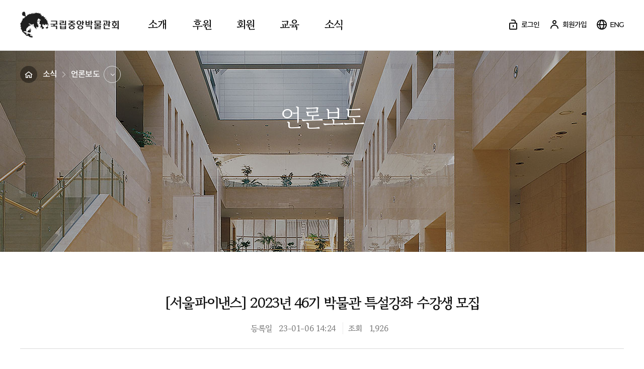

--- FILE ---
content_type: text/html; charset=utf-8
request_url: https://www.fnmk.org/page/bbs/board.php?bo_table=news_press&wr_id=516
body_size: 140819
content:


<!doctype html>
    <html lang="ko">
        <head>
            <meta charset="utf-8">
            <meta http-equiv="imagetoolbar" content="no">
<meta http-equiv="X-UA-Compatible" content="IE=edge">
            <title>[서울파이낸스] 2023년 46기 박물관 특설강좌 수강생 모집 > 언론보도 | 국립중앙박물관회</title>
            <meta name="viewport" content="width=device-width, initial-scale=1.0, minimum-scale=1.0, maximum-scale=1.0, user-scalable=no">
            <meta http-equiv="X-UA-Compatible" content="IE=edge">
            <meta name="robots" content="index,follow">
            <meta name="naver-site-verification" content=""/>
            <meta name="copyright" content="© 2022 By the Friends Of Natinal Museum Of Korea. All Rights Reserved.">
            <meta name="author" content="국립중앙박물관회">
            <meta name="keywords" content="">
            <meta name="description" content="소개,활동,회원,교육,소식">
            <meta property="og:type" content="website">
            <meta property="og:title" content="국립중앙박물관회">
            <meta property="og:description" content="소개,활동,회원,교육,소식">
            <meta property="og:image" content="https://www.fnmk.org:447/fnmk.png">
            <meta property="og:url" content="https://www.fnmk.org:447">
            <meta name="format-detection" content="telephone=no">


            <!-- link rel="shortcut icon" href="https://www.fnmk.org/page/theme/fnmk/favicon-wood.ico"/-->
            <!-- link rel="apple-touch-icon-precomposed" href="https://www.fnmk.org/page/theme/fnmk/favicon-152.png"/-->

            <link rel="canonical" href="https://www.fnmk.org:447">

            <link rel="stylesheet" type="text/css" href="https://www.fnmk.org/page/theme/fnmk/css/fnmk-reset.css" media="all"/>
            <link rel="stylesheet" type="text/css" href="https://www.fnmk.org/page/theme/fnmk/css/fnmk-common.css" media="all"/>
            <link rel="stylesheet" type="text/css" href="https://www.fnmk.org/page/theme/fnmk/css/fnmk-button.css" media="all"/>
            <link rel="stylesheet" type="text/css" href="https://www.fnmk.org/page/theme/fnmk/css/fnmk-carousel.css" media="all"/>
            <link rel="stylesheet" type="text/css" href="https://www.fnmk.org/page/theme/fnmk/css/fnmk-font.css" media="all"/>
            <link rel="stylesheet" type="text/css" href="https://www.fnmk.org/page/theme/fnmk/css/fnmk-layout.css" media="all"/>
            <link rel="stylesheet" type="text/css" href="https://www.fnmk.org/page/theme/fnmk/css/fnmk-popup.css" media="all"/>
            <link rel="stylesheet" type="text/css" href="https://www.fnmk.org/page/theme/fnmk/css/fnmk-board.css" media="all"/>
            <link rel="stylesheet" type="text/css" href="https://www.fnmk.org/page/theme/fnmk/css/fnmk-table.css" media="all"/>
            <link rel="stylesheet" type="text/css" href="https://www.fnmk.org/page/theme/fnmk/css/fnmk-main.css" media="all"/>
            <link rel="stylesheet" type="text/css" href="https://www.fnmk.org/page/theme/fnmk/css/fnmk-contents.css" media="all"/>
            <link rel="stylesheet" type="text/css" href="https://www.fnmk.org/page/theme/fnmk/css/fnmk-xeicon.css" media="all"/>
            <link rel="stylesheet" type="text/css" href="https://www.fnmk.org/page/theme/fnmk/css/fnmk-jquery-ui.css" media="all"/>
            <link rel="stylesheet" type="text/css" href="https://www.fnmk.org/page/theme/fnmk/css/fnmk-dist.css" media="all"/>
            <link rel="stylesheet" type="text/css" href="https://www.fnmk.org/page/theme/fnmk/css/fnmk-response.css" media="all"/>
            <link rel="stylesheet" type="text/css" href="https://www.fnmk.org/page/theme/fnmk/css/fnmk-default.css" media="all"/>
            <link rel="stylesheet" type="text/css" href="https://www.fnmk.org/page/theme/fnmk/skin/board/fnmk_press/style.css" media="all"/>

            <script>
                // 자바스크립트에서 사용하는 전역변수 선언
                var g5_url       = "https://www.fnmk.org/page";
                var g5_bbs_url   = "https://www.fnmk.org/page/bbs";
                var g5_is_member = "";
                var g5_is_admin  = "";
                var g5_is_mobile = "";
                var g5_bo_table  = "news_press";
                var g5_sca       = "";
                var g5_editor    = "smarteditor2";
                var g5_cookie_domain = "";
            </script>

            <script type="text/javascript" src="https://www.fnmk.org/page/theme/fnmk/js/fnmk-jquery-2.2.4.min.js"></script>
            <script type="text/javascript" src="https://www.fnmk.org/page/theme/fnmk/js/fnmk-jquery-easing.1.3.js"></script>
            <script type="text/javascript" src="https://www.fnmk.org/page/theme/fnmk/js/fnmk-jquery-ui.js"></script>
            <script type="text/javascript" src="https://www.fnmk.org/page/theme/fnmk/js/fnmk-jquery-ui-datepicker-ko.js"></script>
            <script type="text/javascript" src="https://www.fnmk.org/page/theme/fnmk/js/fnmk-slick.js"></script>
            <script type="text/javascript" src="https://www.fnmk.org/page/theme/fnmk/js/fnmk-chartjs-2.7.3.min.js"></script>
            <script type="text/javascript" src="https://www.fnmk.org/page/theme/fnmk/js/fnmk-chartjs-2.7.3-plugin-datalabels.js"></script>
            <script type="text/javascript" src="https://www.fnmk.org/page/theme/fnmk/js/fnmk-carousel.js"></script>
            <script type="text/javascript" src="https://www.fnmk.org/page/theme/fnmk/js/fnmk-ui.js"></script>

            <script type="text/javascript" src="https://www.fnmk.org/page/js/jquery.menu.js?ver=210618"></script>
            <script type="text/javascript" src="https://www.fnmk.org/page/js/common.js?ver=210618"></script>
            <script type="text/javascript" src="https://www.fnmk.org/page/js/wrest.js?ver=210618"></script>
            <script type="text/javascript" src="https://www.fnmk.org/page/js/placeholders.min.js"></script>

            <!--[if lt IE 9]><script type="text/javascript" src="https://www.fnmk.org/page/theme/fnmk/js/wood-html5.js"></script><![endif]-->
        </head>

        <body>


<!-- wrap -->
<div id="wrap">
    <!-- header -->
    <header id="header">
        <!-- header_top -->
        <div class="header_top">
            <!-- logo -->
            <h1 class="logo">
                <a href="https://www.fnmk.org/page"><span class="blind">국립중앙박물관회</span></a>
            </h1>

            <div class="local_util">
                <div class="member">
                                    </div>
                <div class="util">
                    <ul class="util_list">
                                                    <li><a href="https://www.fnmk.org/page/bbs/login.php"><i class="xi-unlock-o"></i><span>로그인</span></a></li>
                            <li><a href="https://www.fnmk.org/page/bbs/register.php"><i class="xi-user-o"></i><span>회원가입</span></a></li>
                                                <!-- <li><a href="#fnmk" onclick="alert('준비 중입니다.')"><i class="xi-globus"></i><span>ENG</span></a></li> -->
                        <li><a href="https://www.fnmk.org/page/index_en.php"><i class="xi-globus"></i><span>ENG</span></a></li>
                        <li class="allmenu">
                            <a href="#fnmk"><span></span><strong>전체메뉴</strong><span></span></a>
                        </li>
                    </ul>
                </div>
            </div>
        </div>

        <!-- gnb -->
        <nav id="gnb">
            <!--  gnb_inner -->
            <div class="gnb_inner">
                <!--  gnb_menu -->
                <ul class="gnb_menu">
                    <!-- 소개 -->
                    <li>
                        <a href="/page/intro/greeting/greeting.php"><span>소개</span></a>
                        <!-- gnb_depth -->
                        <div class="gnb_depth">
                            <!-- depth_wrap -->
                            <div class="depth_wrap">
                                <!-- inner -->
                                <div class="inner">
                                    <!-- depth2_list -->
                                    <ul class="depth2_list">
                                        <li>
                                            <div class="depth2_box">
                                                <strong class="depth2_tit"><a href="/page/intro/greeting/greeting.php" class="tit">회장 인사말</a></strong>
                                            </div>
                                        </li>
                                        <li>
                                            <div class="depth2_box">
                                                <strong class="depth2_tit"><a href="/page/intro/vision/vision.php" class="tit">비전</a></strong>
                                            </div>
                                        </li>
                                        <li>
                                            <div class="depth2_box">
                                                <strong class="depth2_tit"><a href="/page/intro/executive/executive.php" class="tit">임원 및 조직</a></strong>
                                                <ul class="depth3_list">
                                                    <li>
                                                        <a href="/page/intro/executive/executive.php">임원진</a>
                                                    </li>
                                                    <li>
                                                        <a href="/page/intro/executive/pastexecutive_1th.php">역대 임원진</a>
                                                    </li>
                                                    <li>
                                                        <a href="/page/intro/executive/organization.php">조직도</a>
                                                    </li>
                                                    <li>
                                                        <a href="/page/intro/executive/employee.php">직원현황</a>
                                                    </li>
                                                </ul>
                                            </div>
                                        </li>
                                        <li>
                                            <div class="depth2_box">
                                                <strong class="depth2_tit"><a href="/page/intro/history/history_2020.php" class="tit">주요 연혁</a></strong>
                                            </div>
                                        </li>
                                        <li>
                                            <div class="depth2_box">
                                                <strong class="depth2_tit"><a href="/page/intro/ci/ci.php" class="tit">CI 소개</a></strong>
                                            </div>
                                        </li>
                                        <li>
                                            <div class="depth2_box">
                                                <strong class="depth2_tit"><a href="/page/intro/video/video.php" class="tit">홍보영상</a></strong>
                                            </div>
                                        </li>
                                        <li>
                                            <div class="depth2_box">
                                                <strong class="depth2_tit"><a href="/page/bbs/board.php?bo_table=intro_gongsi" class="tit">경영공시정보</a></strong>
                                            </div>
                                        </li>
                                        <li>
                                            <div class="depth2_box">
                                                <strong class="depth2_tit"><a href="/page/intro/location/location.php" class="tit">오시는 길</a></strong>
                                            </div>
                                        </li>
                                    </ul>
                                </div>
                                <!-- //inner -->
                            </div>
                            <!-- //depth_wrap -->
                        </div>
                        <!-- //gnb_depth -->
                    </li>
                    <!-- //소개 -->

                    <!-- 활동 -->
                    <li>
                        <a href="/page/activity/donation/cultural_2010.php"><span>후원</span></a>
                        <!-- gnb_depth -->
                        <div class="gnb_depth">
                            <!-- depth_wrap -->
                            <div class="depth_wrap">
                                <!-- inner -->
                                <div class="inner">
                                    <!-- depth2_list -->
                                    <ul class="depth2_list">
                                        <li>
                                            <div class="depth2_box">
                                                <strong class="depth2_tit"><a href="/page/activity/donation/cultural_2020.php" class="tit">기증사업</a></strong>
                                                <ul class="depth3_list">
                                                    <li>
                                                        <a href="/page/activity/donation/cultural_2020.php">문화재 기증</a>
                                                    </li>
                                                    <li>
                                                        <a href="/page/activity/donation/facility.php">시설물 기증</a>
                                                    </li>
                                                    <li>
                                                        <a href="/page/activity/donation/book.php">도서 기증</a>
                                                    </li>
                                                </ul>
                                            </div>
                                        </li>
                                        <li>
                                            <div class="depth2_box">
                                                <strong class="depth2_tit"><a href="/page/bbs/board.php?bo_table=activity_winner" class="tit">학술후원</a></strong>
                                                <ul class="depth3_list">
                                                    <li>
                                                        <a href="/page/bbs/board.php?bo_table=activity_winner">학술상</a>
                                                    </li>
                                                    <li>
                                                        <a href="/page/bbs/board.php?bo_table=activity_symposium">학술강연</a>
                                                    </li>
                                                    <li>
                                                        <a href="/page/bbs/board.php?bo_table=activity_fund">학술연구비</a>
                                                    </li>
                                                    <li>
                                                        <a href="/page/bbs/board.php?bo_table=activity_survey">학술조사</a>
                                                    </li>
                                                    <li>
                                                        <a href="/page/bbs/board.php?bo_table=activity_training">국외연수</a>
                                                    </li>
                                                </ul>
                                            </div>
                                        </li>
                                        <li>
                                            <div class="depth2_box">
                                                <strong class="depth2_tit"><a href="/page/activity/education/sceducation.php" class="tit">교육후원</a></strong>
                                                <ul class="depth3_list">
                                                    <li>
                                                        <a href="/page/activity/education/sceducation.php">박물관강좌</a>
                                                    </li>
                                                    <li>
                                                        <a href="/page/bbs/board.php?bo_table=activity_stateaid">국고보조</a>
                                                    </li>
                                                    <li>
                                                        <a href="/page/bbs/board.php?bo_table=activity_cultsharing">문화나눔</a>
                                                    </li>
<!--                                                     <li>
                                                        <a href="/page/activity/education/museumedu.php">박물관교육</a>
                                                    </li> -->
                                                </ul>
                                            </div>
                                        </li>
                                        <li>
                                            <div class="depth2_box">
                                                <strong class="depth2_tit"><a href="/page/activity/yfm/yfmintro.php" class="tit">YFM</a></strong>
                                                <ul class="depth3_list">
                                                    <li>
                                                        <a href="/page/activity/yfm/yfmintro.php">YFM 소개</a>
                                                    </li>
                                                    <li>
                                                        <a href="/page/activity/yfm/supportconcert.php">후원음악회</a>
                                                    </li>
                                                    <li>
                                                        <a href="/page/activity/yfm/societywork.php">사회봉사</a>
                                                    </li>
<!--                                                     <li>
                                                        <a href="/page/activity/yfm/eduactivity.php">교육활동</a>
                                                    </li> -->
                                                </ul>
                                            </div>
                                        </li>
                                        <li>
                                            <div class="depth2_box">
                                                <strong class="depth2_tit"><a href="/page/activity/foreign/kffm.php" class="tit">대외교류협력</a></strong>
                                                <ul class="depth3_list">
                                                    <li>
                                                        <a href="/page/activity/foreign/kffm.php">KFFM</a>
                                                    </li>
                                                    <li>
                                                        <a href="/page/activity/foreign/wffm.php">WFFM</a>
                                                    </li>
                                                </ul>
                                            </div>
                                        </li>
                                        <li>
                                            <div class="depth2_box">
                                                <strong class="depth2_tit"><a href="/page/activity/volunteerwork/trainingprogress.php" class="tit">자원봉사</a></strong>
                                                <ul class="depth3_list">
                                                    <li>
                                                        <a href="/page/activity/volunteerwork/trainingprogress.php">교육진행</a>
                                                    </li>
                                                    <li>
                                                        <a href="/page/activity/volunteerwork/paperedit.php">회지편집</a>
                                                    </li>
                                                </ul>
                                            </div>
                                        </li>
                                    </ul>
                                </div>
                                <!-- //inner -->
                            </div>
                            <!-- //depth_wrap -->
                        </div>
                        <!-- //gnb_depth -->
                    </li>
                    <!-- //활동 -->

                    <!-- 회원 -->
                    <li>
                        <a href="/page/member/hallframe/donationlist.php"><span>회원</span></a>
                        <!-- gnb_depth -->
                        <div class="gnb_depth">
                            <!-- depth_wrap -->
                            <div class="depth_wrap">
                                <!-- inner -->
                                <div class="inner">
                                    <!-- depth2_list -->
                                    <ul class="depth2_list">
                                        <li>
                                            <div class="depth2_box">
                                                <strong class="depth2_tit"><a href="/page/member/hallframe/donationlist.php" class="tit">명예의 전당</a></strong>
                                                <!--<ul class="depth3_list">
                                                    <li>
                                                        <a href="/page/member/hallframe/donationlist.php">기부회원 명단</a>
                                                    </li>
<!--                                                <li>
                                                        <a href="/page/member/hallframe/sponsorlist.php">후원회원 명단</a>
                                                    </li>
                                                </ul> -->
                                            </div>
                                        </li>
                                        <li>
                                            <div class="depth2_box">
                                                <strong class="depth2_tit"><a href="/page/member/membership/mb_a.form.php" class="tit">회원신청</a></strong>
                                                <ul class="depth3_list">
                                                    <li>
                                                        <a href="/page/member/membership/mb_a.form.php">기부회원 신청</a>
                                                    </li>
                                                    <li>
                                                        <a href="/page/member/membership/sponsorapp.php">후원회원 신청</a>
                                                    </li>
                                                    <li>
                                                        <a href="/page/member/membership/mb_b.form.php">특별회원 신청</a>
                                                    </li>
                                                    <li>
                                                        <a href="/page/member/membership/mb_c.form.php">일반회원 신청</a>
                                                    </li>
                                                </ul>
                                            </div>
                                        </li>
                                        <li>
                                            <div class="depth2_box">
                                                <strong class="depth2_tit"><a href="/page/member/benefit/benefit.php" class="tit">회원예우 및 혜택</a></strong>
                                            </div>
                                        </li>
                                    </ul>
                                </div>
                                <!-- //inner -->
                            </div>
                            <!-- //depth_wrap -->
                        </div>
                        <!-- //gnb_depth -->
                    </li>
                    <!-- //회원 -->

                    <!-- 교육 -->
                    <li>
                        <a href="/page/bbs/board.php?bo_table=eduintro_01"><span>교육</span></a>
                        <!-- //gnb_depth -->
                        <div class="gnb_depth">
                            <!-- depth_wrap -->
                            <div class="depth_wrap">
                                <!-- inner -->
                                <div class="inner">
                                    <!-- depth2_list -->
                                    <ul class="depth2_list">
                                        <li>
                                            <div class="depth2_box">
                                                <strong class="depth2_tit"><a href="/page/bbs/board.php?bo_table=eduintro_01" class="tit">강좌 및 답사</a></strong>
                                                <ul class="depth3_list">
                                                    <li>
                                                        <a href="/page/bbs/board.php?bo_table=eduintro_01">특설강좌</a>
                                                    </li>
                                                    <li>
                                                        <a href="/page/bbs/board.php?bo_table=eduintro_02">연구강좌</a>
                                                    </li>
                                                    <li>
                                                        <a href="/page/bbs/board.php?bo_table=eduintro_03">테마강좌</a>
                                                    </li>
                                                    <li>
                                                        <a href="/page/bbs/board.php?bo_table=eduintro_04">특강</a>
                                                    </li>
                                                    <li>
                                                        <a href="/page/bbs/board.php?bo_table=eduintro_05">정기답사</a>
                                                    </li>
                                                    <li>
                                                        <a href="/page/bbs/board.php?bo_table=eduintro_06">국외답사</a>
                                                    </li>
                                                </ul>
                                            </div>
                                        </li>
                                        <li>
                                            <div class="depth2_box">
                                                <strong class="depth2_tit"><a href="/page/education/educationapp/speclassapp.php" class="tit">교육신청</a></strong>
                                                <ul class="depth3_list">
                                                    <li>
                                                        <a href="/page/education/educationapp/speclassapp.php">특설강좌 신청</a>
                                                    </li>
                                                    <li>
                                                        <a href="/page/bbs/board.php?bo_table=edu2">연구강좌 신청</a>
                                                    </li>
                                                    <li>
                                                        <a href="/page/bbs/board.php?bo_table=edu3">테마강좌 신청</a>
                                                    </li>
                                                    <li>
                                                        <a href="/page/bbs/board.php?bo_table=edu4">특강 신청</a>
                                                    </li>
                                                </ul>
                                            </div>
                                        </li>
                                        <li>
                                            <div class="depth2_box">
                                                <strong class="depth2_tit"><a href="/page/bbs/board.php?bo_table=education_app" class="tit">답사신청</a></strong>
                                                <ul class="depth3_list">
                                                    <li>
                                                        <a href="/page/bbs/board.php?bo_table=education_app">정기답사 신청</a>
                                                    </li>
                                                    <li>
                                                        <a href="/page/bbs/board.php?bo_table=education_app2">국외답사 신청</a>
                                                    </li>
                                                </ul>
                                            </div>
                                        </li>
                                        <li>
                                            <div class="depth2_box">
                                                <strong class="depth2_tit"><a href="/page/bbs/board.php?bo_table=education_lecture" class="tit">자료실</a></strong>
                                                <ul class="depth3_list">
                                                    <!--<li>
                                                        <a href="/page/bbs/board.php?bo_table=education_intro">강좌 소개</a>
                                                    </li>-->
                                                    <li>
                                                        <a href="/page/bbs/board.php?bo_table=education_lecture">강의 자료실</a>
                                                    </li>
                                                    <li>
                                                        <a href="/page/bbs/board.php?bo_table=education_explore">답사 자료실</a>
                                                    </li>
                                                </ul>
                                            </div>
                                        </li>
                                    </ul>
                                </div>
                                <!-- //inner -->
                            </div>
                            <!-- //depth_wrap -->
                        </div>
                        <!-- //gnb_depth -->
                    </li>
                    <!-- //교육 -->

                    <!-- 소식 -->
                    <li>
                        <a href="/page/bbs/board.php?bo_table=news_notice"><span>소식</span></a>
                        <!-- gnb_depth -->
                        <div class="gnb_depth">
                            <!-- depth_wrap -->
                            <div class="depth_wrap">
                                <!-- inner -->
                                <div class="inner">
                                    <!-- depth2_list -->
                                    <ul class="depth2_list">
                                        <li>
                                            <div class="depth2_box">
                                                <strong class="depth2_tit"><a href="/page/bbs/board.php?bo_table=news_notice" class="tit">새 소식</a></strong>
                                            </div>
                                        </li>
                                        <li>
                                            <div class="depth2_box">
                                                <strong class="depth2_tit"><a href="/page/bbs/board.php?bo_table=news_publish" class="tit">출판물</a></strong>
                                            </div>
                                        </li>
                                        <li>
                                            <div class="depth2_box">
                                                <strong class="depth2_tit"><a href="/page/bbs/board.php?bo_table=news_magazine" class="tit">박물관사람들</a></strong>
                                            </div>
                                        </li>
                                        <li>
                                            <div class="depth2_box">
                                                <strong class="depth2_tit"><a href="/page/bbs/board.php?bo_table=news_press" class="tit">언론보도</a></strong>
                                            </div>
                                        </li>
                                        <li>
                                            <div class="depth2_box">
                                                <strong class="depth2_tit"><a href="/page/schedule/schedule.php" class="tit">연간 일정</a></strong>
                                            </div>
                                        </li>
                                        <li>
                                            <div class="depth2_box">
                                                <strong class="depth2_tit"><a href="/page/bbs/faq.php?fm_id=1" class="tit">자주 묻는 질문</a></strong>
                                            </div>
                                        </li>
                                    </ul>
                                </div>
                                <!-- //inner -->
                            </div>
                            <!-- //depth_wrap -->
                        </div>
                        <!-- //gnb_depth -->
                    </li>
                    <!-- //소식 -->
                </ul>
                <!--//gnb_menu -->
            </div>
            <!-- //gnb_inner -->
        </nav>
        <!-- //gnb -->

        <div class="allmenu_btn">
            <a href="#fnmk" class="allmenu_toggle">
                <strong><span class="blind">전체메뉴</span></strong>
            </a>
        </div>
        <div class="allmenu">
			<div class="allmenu_top"></div>
				<!-- allmenu_inner -->
				<div class="allmenu_inner">                
                    <div class="util">
                        <div class="core">
                            <div class="account">
                                                                    안녕하세요!
                                                            </div>

                            <a href="./eng/index.do" class="global" title="국립중앙박물관회 영문">
                                <i class="xi-globus"></i><span>English</span>
                            </a>
                        </div>

                        <ul class="sign">
                                                            <li>
                                    <a href="https://www.fnmk.org/page/bbs/login.php">
                                        <i class="xi-unlock-o"></i>
                                        <span>로그인</span>
                                    </a>
                                </li>
                                <li>
                                    <a href="https://www.fnmk.org/page/bbs/register.php">
                                        <i class="xi-user-o"></i>
                                        <span>회원가입</span>
                                    </a>
                                </li>
                                                    </ul>
                    </div>


	
					<div id="allmenu_gnb">
						<!-- gnb_menu -->
						<ul class="menu">
                            <li class="depth_sub">
                                <a href="/page/intro/greeting/greeting.php"><span>소개</span></a>
                                <ul class="depth2">
                                    <li><a href="/page/intro/greeting/greeting.php">회장인사말</a></li>
                                    <li><a href="/page/intro/vision/vision.php">비전</a></li>
                                    <li class="depth_sub">
                                        <a href="/page/intro/executive/executive.php">임원 및 조직</a>
                                        <ul class="depth3">
                                            <li><a href="/page/intro/executive/executive.php">임원진</a></li>
                                            <li><a href="/page/intro/executive/pastexecutive_1th.php">역대 임원진</a></li>
                                            <li><a href="/page/intro/executive/organization.php">조직도</a></li>
                                            <li><a href="/page/intro/executive/employee.php">직원현황</a></li>
                                        </ul>
                                    </li>
                                    <li><a href="/page/intro/history/history_2020.php">주요 연혁</a></li>
                                    <li><a href="/page/intro/ci/ci.php">CI 소개</a></li>
                                    <li><a href="/page/intro/video/video.php">홍보영상</a></li>
                                    <li><a href="/page/bbs/board.php?bo_table=intro_gongsi">경영공시정보</a></li>
                                    <li><a href="/page/intro/location/location.php">오시는 길</a></li>
						        </ul>
                            </li>
                            <li class="depth_sub">
                                <a href="/page/activity/donation/cultural_2010.php"><span>후원</span></a>
                                <ul class="depth2">
                                    <li class="depth_sub">
                                        <a href="/page/activity/donation/cultural_2020.php">기증사업</a>
                                        <ul class="depth3">
                                            <li><a href="/page/activity/donation/cultural_2020.php">문화재 기증</a></li>
                                            <li><a href="/page/activity/donation/facility.php">시설물 기증</a></li>
                                            <li><a href="/page/activity/donation/book.php">도서 기증</a></li>
                                        </ul>
                                    </li>
                                    <li class="depth_sub">
                                        <a href="/page/bbs/board.php?bo_table=activity_winner">학술후원</a>
                                        <ul class="depth3">
                                            <li><a href="/page/bbs/board.php?bo_table=activity_winner">학술상</a></li>
                                            <li><a href="/page/bbs/board.php?bo_table=activity_symposium">학술강연</a></li>
                                            <li><a href="/page/bbs/board.php?bo_table=activity_fund">학술연구비</a></li>
                                            <li><a href="/page/bbs/board.php?bo_table=activity_survey">학술조사</a></li>
                                            <li><a href="/page/bbs/board.php?bo_table=activity_training">국외연수</a></li>
                                        </ul>
                                    </li>
                                    <li class="depth_sub">
                                        <a href="/page/activity/education/sceducation.php">교육후원</a>
                                        <ul class="depth3">
                                            <li><a href="/page/activity/education/sceducation.php">박물관강좌</a></li>
                                            <li><a href="/page/bbs/board.php?bo_table=activity_stateaid">국고보조</a></li>
                                            <li><a href="/page/bbs/board.php?bo_table=activity_cultsharing">문화나눔</a></li>
                                        </ul>
                                    </li>
                                    <li class="depth_sub">
                                        <a href="/page/activity/yfm/yfmintro.php">YFM</a>
                                        <ul class="depth3">
                                            <li><a href="/page/activity/yfm/yfmintro.php">YFM 소개</a></li>
                                            <li><a href="/page/activity/yfm/supportconcert.php">후원음악회</a></li>
                                            <li><a href="/page/activity/yfm/societywork.php">사회봉사</a></li>
                                        </ul>
                                    </li>
                                    <li class="depth_sub">
                                        <a href="/page/activity/foreign/kffm.php">대외교류협력</a>
                                        <ul class="depth3">
                                            <li><a href="/page/activity/foreign/kffm.php">KFFM</a></li>
                                            <li><a href="/page/activity/foreign/wffm.php">WFFM</a></li>
                                        </ul>
                                    </li>
                                    <li class="depth_sub">
                                        <a href="/page/activity/volunteerwork/trainingprogress.php">자원봉사</a>
                                        <ul class="depth3">
                                            <li><a href="/page/activity/volunteerwork/trainingprogress.php">교육진행</a></li>
                                            <li><a href="/page/activity/volunteerwork/paperedit.php">회지편집</a></li>
                                        </ul>
                                    </li>
						        </ul>
                            </li>
                            <li class="depth_sub">
                                <a href="/page/member/hallframe/donationlist.php"><span>회원</span></a>
                                <ul class="depth2">
                                    <li class="depth_sub">
                                        <a href="/page/member/hallframe/donationlist.php">명예의 전당</a>
                                        <!--<ul class="depth3">
                                            <li><a href="/page/member/hallframe/donationlist.php">기부회원 명단</a></li>
                                            <li><a href="#fnmk">후원회원 명단</a></li>
                                        </ul>-->
                                    </li>
                                    <li class="depth_sub">
                                        <a href="/page/member/membership/donationapp.php">회원신청</a>
                                        <ul class="depth3">
                                            <li><a href="/page/member/membership/mb_a.form.php">기부회원 신청</a></li>
                                            <li><a href="/page/member/membership/sponsorapp.php">후원회원 신청</a></li>
                                            <li><a href="/page/member/membership/mb_b.form.php">특별회원 신청</a></li>
                                            <li><a href="/page/member/membership/mb_c.form.php">일반회원 신청</a></li>
                                        </ul>
                                    </li>
                                    <li>
                                        <a href="/page/member/benefit/benefit.php">회원예우 및 혜택</a>
                                    </li>
						        </ul>
                            </li>
                            <li class="depth_sub">
                                <a href="/page/education/educationapp/speclassapp.php"><span>교육</span></a>
                                <ul class="depth2">
                                    <li class="depth_sub">
                                        <a href="/page/bbs/board.php?bo_table=eduintro_01">강좌 및 답사</a>
                                        <ul class="depth3">
                                            <li><a href="/page/bbs/board.php?bo_table=eduintro_01">특설강좌</a></li>
                                            <li><a href="/page/bbs/board.php?bo_table=eduintro_02">연구강좌</a></li>
                                            <li><a href="/page/bbs/board.php?bo_table=eduintro_03">테마강좌</a></li>
                                            <li><a href="/page/bbs/board.php?bo_table=eduintro_04">특강</a></li>
                                            <li><a href="/page/bbs/board.php?bo_table=eduintro_05">정기답사</a></li>
                                            <li><a href="/page/bbs/board.php?bo_table=eduintro_06">국외답사</a></li>
                                        </ul>
                                    </li>
                                    <li class="depth_sub">
                                        <a href="/page/education/educationapp/speclassapp.php">교육신청</a>
                                        <ul class="depth3">
                                            <li><a href="/page/education/educationapp/speclassapp.php">특설강좌 신청</a></li>
                                            <li><a href="/page/bbs/board.php?bo_table=edu2">연구강좌 신청</a></li>
                                            <li><a href="/page/bbs/board.php?bo_table=edu3">테마강좌 신청</a></li>
                                            <li><a href="/page/bbs/board.php?bo_table=edu4">특강 신청</a></li>
                                        </ul>
                                    </li>
                                    <li class="depth_sub">
                                        <a href="/page/education/explorationapp/periodicexpapp.php">답사신청</a>
                                        <ul class="depth3">
                                            <li><a href="/page/bbs/board.php?bo_table=education_app">정기답사 신청</a></li>
                                            <li><a href="/page/bbs/board.php?bo_table=education_app2">국외답사 신청</a></li>
                                        </ul>
                                    </li>
                                    <li class="depth_sub">
                                        <a href="/page/bbs/board.php?bo_table=education_lecture">자료실</a>
                                        <ul class="depth3">
                                            <!--<li><a href="/page/bbs/board.php?bo_table=education_intro">강좌 소개</a></li>-->
                                            <li><a href="/page/bbs/board.php?bo_table=education_lecture">강의 자료실</a></li>
                                            <li><a href="/page/bbs/board.php?bo_table=education_explore">답사 자료실</a></li>
                                        </ul>
                                    </li>
						        </ul>
                            </li>
                            <li class="depth_sub">
                                <a href="/page/bbs/board.php?bo_table=news_notice"><span>소식</span></a>
                                <ul class="depth2">
                                    <li><a href="/page/bbs/board.php?bo_table=news_notice">새 소식</a></li>
                                    <li><a href="/page/bbs/board.php?bo_table=news_publish">출판물</a></li>
                                    <li><a href="/page/bbs/board.php?bo_table=news_magazine">박물관사람들</a></li>
                                    <li><a href="/page/bbs/board.php?bo_table=news_press">언론보도</a></li>
                                    <li><a href="/page/schedule/schedule.php">연간 일정</a></li>
                                    <li><a href="/page/bbs/faq.php?fm_id=1">자주 묻는 질문</a></li>
						        </ul>
                            </li>
                        </ul>
					</div>
				</div>
				<!-- //allmenu_inner -->
			</div>

            <div class="allmenu_open"></div>

            <script>
                var open_yn = false;
                $(document).ready(function() {
                    $(".allmenu_btn .allmenu_toggle").click(function() {
                        if (!open_yn) {
                            open_yn = true;
                            $(".allmenu_btn .allmenu_toggle").addClass("active");
                            $(".allmenu").addClass("active");
                            $(".allmenu_open").addClass("active");
                        } else {
                            open_yn = false;
                            $(".allmenu_btn .allmenu_toggle").removeClass("active");
                            $(".allmenu").removeClass("active");
                            $(".allmenu_open").removeClass("active");
                        }
                    });
                });
            </script>

            <script>
            (function($) {
                $(document).ready(function() {
                    $('#allmenu_gnb > ul > li > a').click(function() {
                        $('#allmenu_gnb > ul > li').removeClass('active');
                        $(this).closest('li').addClass('active');
                        var checkElement = $(this).next();
                        if ((checkElement.is('ul')) && (checkElement.is(':visible'))) {
                            $(this).closest('li').removeClass('active');
                            checkElement.slideUp(400, 'easeInOutCubic');
                        }
                        if ((checkElement.is('ul')) && (!checkElement.is(':visible'))) {
                            $('#allmenu_gnb ul ul:visible').slideUp(400, 'easeInOutCubic');
                            checkElement.slideDown(400, 'easeInOutCubic');
                        }
                        if ($(this).closest('li').find('ul').children().length == 0) {
                            return true;
                        } else {
                            return false;
                        }
                    });

                    $('#allmenu_gnb .depth2 > li > a').click(function() {
                        $('#allmenu_gnb .depth2 > li').removeClass('active');
                        $(this).closest('li').addClass('active');
                        var checkElement_2 = $(this).next();
                        if ((checkElement_2.is('ul')) && (checkElement_2.is(':visible'))) {
                            $(this).closest('li').removeClass('active');
                            checkElement_2.slideUp(400, 'easeInOutCubic');
                        }
                        if ((checkElement_2.is('ul')) && (!checkElement_2.is(':visible'))) {
                            $('#gnb ul ul ul:visible').slideUp(400, 'easeInOutCubic');
                            checkElement_2.slideDown(400, 'easeInOutCubic');
                        }
                        if ($(this).closest('li').find('ul').children().length == 0) {
                            return true;
                        } else {
                            return false;
                        }
                    });
                });
            })(jQuery);
        </script>
    </header>
    <!-- //header -->



<!-- scontainer -->
<div id="scontainer">
    <!-- scontents -->
    <div id="scontents">
        <!-- scontents_inner -->
        <div class="scontents_inner">

<div class="sfocus">
    <div class="sfocus_visual news">
        <div class="sfocus_top">
            
<div class="current_location">
    <!-- location_inner -->
    <div class="location_inner">
        <!-- location_hero -->
        <div class="location_hero">
            <a href="https://www.fnmk.org/page" class="home"><span class="blind">홈</span></a>					
            <ul>
                <li>
                    <span class="deth">소식</span>
                </li>
                <li>
                    <button type="button" class="deth">
                        <span id="dp2_press" class="curr">언론보도</span>
                    </button>
                    
                    <div class="dynamic_depth">
                        <ul id="sdp3_news" class="dynamic_list">
                            <li>
                                <a href="/page/bbs/board.php?bo_table=news_notice">
                                    <span>새 소식</span>
                                </a>
                            </li>
                            <li>
                                <a href="/page/bbs/board.php?bo_table=news_publish">
                                    <span>출판물</span>
                                </a>
                            </li>
                            <li>
                                <a href="/page/bbs/board.php?bo_table=news_magazine">
                                    <span>박물관사람들</span>
                                </a>
                            </li>
                            <li>
                                <a href="/page/bbs/board.php?bo_table=news_press">
                                    <span>언론보도</span>
                                </a>
                            </li>
                            <li>
                                <a href="/page/schedule/schedule.php">
                                    <span>연간 일정</span>
                                </a>
                            </li>
                            <li>
                                <a href="/page/bbs/faq.php?fm_id=1">
                                    <span>자주 묻는 질문</span>
                                </a>
                            </li>
                        </ul>
                    </div>                </li>
            </ul>
        </div>
        <!-- //location_hero -->
    </div>
    <!-- //location_inner -->
</div>
        </div>
        <div class="page_tit">
            <h3 class="tit">언론보도</h3>
        </div>
    </div>
</div>


<!-- dev_contents -->
<div class="dev_contents">

<script>
    $(document).ready(function() {
        $("#dp2_press").addClass("active")
        $("#sdp3_news").addClass("active")
    });
</script>

<script src="https://www.fnmk.org/page/js/viewimageresize.js"></script>

<!-- 게시물 읽기 시작 { -->
<!-- <div id="bo_v_table">언론보도</div> -->

<article id="bo_v" style="width:100%">
    <div class="viewhead_ty1">
        <div class="tit_area">
            <h4 class="tit">[서울파이낸스] 2023년 46기 박물관 특설강좌 수강생 모집</h4>
        </div>
        <div class="meta_area">
            <!-- meta_info -->
            <dl class="meta_info">
                <!--<dt>구분</dt>
                <dd></dd>-->
                <dt>등록일</dt>
                <dd>23-01-06 14:24</dd>
                <dt>조회</dt>
                <dd>1,926</dd>
            </dl>
        </div>
    </div>

         <!-- 관련링크 시작 { -->
    <section id="bo_v_link">
        <h4>관련링크</h4>
        <ul class="bov_link">
                </ul>
    </section>
    <!-- } 관련링크 끝 -->
    

    <section id="bo_v_atc">
        <h5 id="bo_v_atc_title">본문</h5>

        <div id="bo_v_img">
</div>

        <!-- 본문 내용 시작 { -->
        <div id="bo_v_con"><p><span style="font-size:14pt;">사단법인 국립중앙박물관회(회장 윤재륜)에서는 2023년 46기 박물관 특설강좌(박물관대학) 수강생을 오는 9일부터 모집한다.</span></p><p><br /></p><p><span style="font-size:14pt;"><b>언론사 기사 전문 보기</b> ▶ <a href="http://www.seoulfn.com/news/articleView.html?idxno=476533" rel="nofollow">바로가기(클릭)</a></span></p></div>
        
        <!-- } 본문 내용 끝 -->

            </section>

    
    
    
    <!-- 게시물 상단 버튼 시작 { -->
    <div id="bo_v_top">
                        <ul class="bo_v_nb">
            <li><a href="https://www.fnmk.org/page/bbs/board.php?bo_table=news_press&amp;wr_id=517" class="btn_normal large ico_l"><span><i class="xi-arrow-left"></i> 이전글</span></a></li>            <li><a href="https://www.fnmk.org/page/bbs/board.php?bo_table=news_press&amp;wr_id=515" class="btn_normal large ico_r"><span>다음글 <i class="xi-arrow-right"></i></span></a></li>        </ul>
        
        <ul class="bo_v_com">
                                                <li><a href="https://www.fnmk.org/page/bbs/board.php?bo_table=news_press" class="btn_normal large ico_l"><span><i class="xi-list"></i> 목록</span></a></li>
        </ul>
            </div>
    <!-- } 게시물 상단 버튼 끝 -->

</article>
<!-- } 게시판 읽기 끝 -->

<script>

function board_move(href)
{
    window.open(href, "boardmove", "left=50, top=50, width=500, height=550, scrollbars=1");
}
</script>

            </div>
            <!-- //dev_contents -->
        </div>
        <!-- //scontents_inner -->
    </div>
    <!-- //scontents -->
</div>
<!-- //scontainer -->

    
    <!-- footer -->
    <footer id="footer">
        <div class="footer_fnb">
            <div class="mblock">
                <p class="mguide idea mgb15">화면을 터치해 드래그 해주세요.</p>
            </div>

            <div class="fnb_inner">
                <div class="fnb_area">
                    <ul>
                        <li>
                            <div class="in_box">
                                <a href="/page/intro/greeting/greeting.php"><span>소개</span></a>
                                <ul class="depth2">
                                    <li><a href="/page/intro/greeting/greeting.php">회장 인사말</a></li>
                                    <li><a href="/page/intro/vision/vision.php">비전</a></li>
                                    <li><a href="/page/intro/executive/executive.php">임원 및 조직</a></li>
                                    <li><a href="/page/intro/history/history_2020.php">주요 연혁</a></li>
                                    <li><a href="/page/intro/ci/ci.php">CI 소개</a></li>
                                    <li><a href="/page/intro/video/video.php">홍보영상</a></li>
                                    <li><a href="/page/intro/management/management_2021.php">경영공시정보</a></li>
                                    <li><a href="/page/intro/location/location.php">오시는 길</a></li>
                                </ul>
                            </div>
                        </li>
                        <li>
                            <div class="in_box">
                                <a href="/page/activity/donation/cultural_2010.php"><span>후원</span></a>
                                <ul class="depth2">
                                    <li><a href="/page/activity/donation/cultural_2020.php">기증사업</a></li>
                                    <li><a href="/page/bbs/board.php?bo_table=activity_winner">학술사업</a></li>
                                    <li><a href="/page/activity/education/sceducation.php">교육사업</a></li>
                                    <li><a href="/page/activity/yfm/yfmintro.php">YFM 활동</a></li>
                                    <li><a href="/page/activity/foreign/kffm.php">대외교류협력</a></li>
                                    <li><a href="/page/activity/volunteerwork/trainingprogress.php">자원봉사</a></li>
                                </ul>
                            </div>
                        </li>
                        <li>
                            <div class="in_box">
                                <a href="/page/member/hallframe/donationlist.php"><span>회원</span></a>
                                <ul class="depth2">
                                    <li><a href="/page/member/hallframe/donationlist.php">명예의 전당</a></li>
                                    <li><a href="/page/member/membership/donationapp.php">회원신청</a></li>
                                    <li><a href="/page/member/benefit/benefit.php">회원예우 및 혜택</a></li>
                                </ul>
                            </div>
                        </li>
                        <li>
                            <div class="in_box">
                                <a href="/page/bbs/board.php?bo_table=education_speclassaps"><span>교육</span></a>
                                <ul class="depth2">
                                    <li><a href="/page/education/educationapp/speclassapp.php">교육신청</a></li>
                                    <li><a href="/page/bbs/board.php?bo_table=education_app">답사신청</a></li>
                                    <li><a href="/page/bbs/board.php?bo_table=education_intro">자료실</a></li>
                                </ul>
                            </div>
                        </li>
                        <li>
                            <div class="in_box">
                                <a href="/page/bbs/board.php?bo_table=news_notice"><span>소식</span></a>
                                <ul class="depth2">
                                    <li><a href="/page/bbs/board.php?bo_table=news_notice">새 소식</a></li>
                                    <li><a href="/page/bbs/board.php?bo_table=news_publish">출판물</a></li>
                                    <li><a href="/page/news/magazine/magazine.php">박물관사람들</a></li>
                                    <li><a href="/page/bbs/board.php?bo_table=news_press">언론보도</a></li>
                                    <li><a href="/page/news/schedule/schedule.php">연간 일정</a></li>
                                    <li><a href="/page/bbs/faq.php?fm_id=1">자주 묻는 질문</a></li>
                                </ul>
                            </div>
                        </li>
                    </ul>
                </div>
            </div>
        </div>

        <div class="footer_contents">
            <strong class="f_fnmk_logo">
                <span class="blind">국립중앙박물관회</span>
            </strong>
            <a href="https://www.museum.go.kr/site/main/home" target="_blank" class="f_muse_logo" title="문화체육관광부 국립중앙박물관">
                <span class="blind">문화체육관광부 국립중앙박물관</span>
            </a>

            <div class="footer_link">
                <div class="link_inner">
                    <ul class="link_service">
                        <li><a href="#fnmk" class="utility_fnmk">국립중앙박물관회 정관</a></li>
                        <li><a href="#fnmk" class="utility_privacy">개인정보처리방침</a></li>
                        <li><a href="#fnmk" class="utility_email">전자우편주소무단수집거부</a></li>
                        <li><a href="/page/intro/location/location.php">오시는길</a></li>
                        <li><a href="/page/fnmksystem/">ADMIN</a></li>
                    </ul>

                    <div class="link_site">
                        <div class="site_jump">
                            <a href="#src" class="jump_toggle"><span class="txt">FNMK 관련 기관</span></a>
                            <div class="jump_list">
                                <ul>
                                    <li><a href="http://www.museum.or.kr" target="_blank" class="blank" title="새창열림">한국박물관협회</a></li>
                                    <li><a href="http://www.cfnmk.or.kr" target="_blank" class="blank" title="새창열림">국립박물관문화재단</a></li>
                                    <li><a href="http://gyeongju.museum.go.kr" target="_blank" class="blank" title="새창열림">국립경주박물관</a></li>
                                    <li><a href="http://gongju.museum.go.kr" target="_blank" class="blank" title="새창열림">국립공주박물관</a></li>
                                    <li><a href="http://gwangju.museum.go.kr" target="_blank" class="blank" title="새창열림">국립광주박물관</a></li>
                                    <li><a href="http://gimhae.museum.go.kr" target="_blank" class="blank" title="새창열림">국립김해박물관</a></li>
                                    <li><a href="http://daegu.museum.go.kr" target="_blank" class="blank" title="새창열림">국립대구박물관</a></li>
                                    <li><a href="http://buyeo.museum.go.kr" target="_blank" class="blank" title="새창열림">국립부여박물관</a></li>
                                    <li><a href="http://jeonju.museum.go.kr" target="_blank" class="blank" title="새창열림">국립전주박물관</a></li>
                                    <li><a href="http://jeju.museum.go.kr" target="_blank" class="blank" title="새창열림">국립제주박물관</a></li>
                                    <li><a href="http://jinju.museum.go.kr" target="_blank" class="blank" title="새창열림">국립진주박물관</a></li>
                                    <li><a href="http://chuncheon.museum.go.kr" target="_blank" class="blank" title="새창열림">국립춘천박물관</a></li>
                                    <li><a href="http://cheongju.museum.go.kr" target="_blank" class="blank" title="새창열림">국립청주박물관</a></li>
                                    <li><a href="https://naju.museum.go.kr" target="_blank" class="blank" title="새창열림">국립나주박물관</a></li>
                                    <li><a href="https://iksan.museum.go.kr" target="_blank" class="blank" title="새창열림">국립익산박물관</a></li>
                                    <li><a href="https://www.moef.go.kr" target="_blank" class="blank" title="새창열림">기획재정부</a></li>
                                    <li><a href="https://www.nts.go.kr" target="_blank" class="blank" title="새창열림">국세청</a></li>
                                </ul>
                            </div>
                        </div>
                    </div>
                </div>
            </div>

            <div class="footer_info">
                <ul class="address">
                    <li>[04383] 서울특별시 용산구 서빙고로 137 국립중앙박물관회</li>
                    <li><span class="tel">대표전화 02.790.5090</span> <span class="email">/ 이메일</span> <a href="mailto:fnmk1974@fnmk.org">fnmk1974@fnmk.org</a></li>
                </ul>
                <p class="copyright">© 2021 By the Friends Of Natinal Museum Of Korea. All Rights Reserved.</p>
            </div>
        </div>
    </footer>
    <!-- //footer -->

    <div id="utility_fnmk_pop" class="layer_wrap">
        <!-- layer_pop -->
        <div class="layer_pop wid1000"><!-- wid400, wid500, wid600, wid700, wid800, wid900, wid1000, wid1200-->
            <!-- head -->
            <div class="head">
                <h1 class="pop_tit">국립중앙박물관회 정관</h1>
                <a href="#gklink" class="pop_close">
                    <strong><span class="blind">닫기<span></span></span></strong>
                </a>
            </div>
            <!-- //head -->

            <!-- body -->
            <div class="body">
                <!-- pop_contents -->
                <div class="pop_contents tleft">
                    <div class="tbd_normal">
                        <table class="tbd01">
                            <caption>정관</caption>
                            <colgroup>
                                <col style="width:auto">
                            </colgroup>
                            <thead>
                                <tr>
                                    <th>정관</th>
                                </tr>
                            </thead>
                            <tbody>
                                <tr>
                                    <td>제정 1981.3.7</td>
                                </tr>
                                <tr>
                                    <td>개정 1984.4.6</td>
                                </tr>
                                <tr>
                                    <td>개정 1985.4.4</td>
                                </tr>
                                <tr>
                                    <td>개정 1987.6.25</td>
                                </tr>
                                <tr>
                                    <td>개정 1990.4.13</td>
                                </tr>
                                <tr>
                                    <td>개정 1993.5.17</td>
                                </tr>
                                <tr>
                                    <td>개정 1996.10.16</td>
                                </tr>
                                <tr>
                                    <td>개정 1999.7.16</td>
                                </tr>
                                <tr>
                                    <td>개정 2002.11.13</td>
                                </tr>
                                <tr>
                                    <td>개정 2006.2.28</td>
                                </tr>
                                <tr>
                                    <td>개정 2007.3.26</td>
                                </tr>
                                <tr>
                                    <td>개정 2008.12.11</td>
                                </tr>
                                <tr>
                                    <td>개정 2009.3.19</td>
                                </tr>
                                <tr>
                                    <td>개정 2010.8.11</td>
                                </tr>
                                <tr>
                                    <td>개정 2014.12.2</td>
                                </tr>
                                <tr>
                                    <td>개정 2020.5.29</td>
                                </tr>
                                <tr>
                                    <td>개정 2021.3.16</td>
                                </tr>
                            </tbody>
                        </table>
                    </div>

                    <div class="stit_area mgt30">
                        <h5 class="stit05">제1조 (명칭)</h5>
                    </div>
                    <p class="info_txt01 mgt10">
                        이 법인은 사단법인 국립중앙박물관회 Friends of National Museum of Korea(이하 “본회”라 칭한다)라 한다.
                    </p>

                    <div class="stit_area mgt30">
                        <h5 class="stit05">제2조 (소재지)</h5>
                    </div>
                    <p class="info_txt01 mgt10">
                        본회의 사무소는 국립중앙박물관 안에 둔다.
                    </p>

                    <div class="stit_area mgt30">
                        <h5 class="stit05">제3조 (목적)</h5>
                    </div>
                    <p class="info_txt01 mgt10">
                        본회는 국립중앙박물관을 후원하는 모임으로서 박물관을 사랑하는 사람들의 기부․기증 문화를 통하여 전시․연구․교육․문화사업․편의시설 등의 발전을 돕고, 전통문화 보급과 문화재 애호사상 고취 및 선양을 목적으로 한다.
                    </p>

                    <div class="stit_area mgt30">
                        <h5 class="stit05">제4조 (사업)</h5>
                    </div>
                    <p class="info_txt01 mgt10">
                        본회는 제3조의 목적을 달성하기 위하여 다음의 사업을 할 수 있다.
                    </p>
                    <ul class="info_list01 unt mgt10">
                        <li><span class="unt">1.</span>박물관 전시지원 및 자원봉사활동</li>
                        <li><span class="unt">2.</span>박물관 학술자료 및 조사연구지원</li>
                        <li><span class="unt">3.</span>전통문화보급을 위한 사회교육 및 국제교류</li>
                        <li><span class="unt">4.</span>회원 및 관람자를 위한 공익적인 문화사업</li>
                        <li><span class="unt">5.</span>박물관에서 위탁하는 목적사업</li>
                        <li><span class="unt">6.</span>기타 본회의 목적달성에 필요한 사업</li>
                    </ul>

                    <div class="stit_area mgt30">
                        <h5 class="stit05">제5조 (수익사업)</h5>
                    </div>
                    <ul class="info_list01 unt mgt10">
                        <li><span class="unt">①</span>본회는 제4조에 규정한 목적 사업의 경비를 충당하기 위하여 필요한 때에는 그 본질에 반하지 아니하는 범위 안에서 수익사업을 할 수 있다.</li>
                        <li><span class="unt">②</span>본회가 제1항의 규정에 의한 수익사업을 하고자 할 때에는 미리 주무부장관 의 승인을 얻어야 한다.</li>
                    </ul>

                    <div class="stit_area mgt30">
                        <h5 class="stit05">제6조 (이익의 제공)</h5>
                    </div>
                    <ul class="info_list01 unt mgt10">
                        <li><span class="unt">①</span>본회는 제4조에 규정한 목적사업을 수행함에 있어 수혜 자에게 제공하는 이익은 이를 무상으로 하며, 수혜자에게 그 대가의 일부를 부담시킬때에는 미리 주무부장관의 승인을 얻어야 한다.</li>
                        <li><span class="unt">②</span>본회의 목적사업으로 제공하는 이익은 특별히 그 목적을 한정한 경우를 제외하고는 수혜자의 출생지, 출신학교, 직업, 성별, 기타 사회적 지위 등에 의 하여 부당하게 차별되어서는 아니 된다.</li>
                    </ul>

                    <div class="stit_area mgt30">
                        <h4 class="stit04">제 2 장 회원</h4>
                    </div>
                    <div class="stit_area mgt10">
                        <h5 class="stit05">제7조 (회원의 자격 및 활동)</h5>
                    </div>
                    <ul class="info_list01 unt mgt10">
                        <li><span class="unt">①</span>본회의 회원은 본회의 설립취지에 찬동하고 회원의 추천을 받아 입회신청서를 제출하여 이사회의 승인을 얻은 법인․개인으로 한다.</li>
                        <li><span class="unt">②</span>회원은 기부(백두․청룡․백호․주작․현무․천마․금관․은관․청자․백자ㆍ수정)회원과․특별․일반회원, 후원회원으로 구분한다.</li>
                        <li><span class="unt">③</span>국립중앙박물관에 유물 및 자료 기증자는 평가 심의하여 회원으로 가입할 수 있다.</li>
                        <li><span class="unt">④</span>45세이하의 회원으로 “박물관의 젊은 친구들”(Young Friends of The Museum 이하 YFM)을 구성하여 운영할 수 있다.</li>
                        <li><span class="unt">⑤</span>YFM의 구성과 운영에 관하여 이사회의 승인을 받고, YFM의 활동상황은 이사회에 보고하여야 한다.</li>
                    </ul>

                    <div class="stit_area mgt30">
                        <h5 class="stit05">제8조 (회원의 권리)</h5>
                    </div>
                    <p class="info_txt01 mgt10">
                        회원은 총회를 통하여 본회의 운영에 참여할 권리를 가진다.
                    </p>

                    <div class="stit_area mgt30">
                        <h5 class="stit05">제9조 (회원의 의무)</h5>
                    </div>
                    <p class="info_txt01 mgt10">
                        회원은 다음의 의무를 진다.
                    </p>
                    <ul class="info_list01 unt mgt10">
                        <li><span class="unt">①</span>본회의 정관 및 제규약의 준수</li>
                        <li><span class="unt">②</span>총회 및 이사회의 결의사항 준수</li>
                        <li><span class="unt">③</span>회비 및 제 부담금의 납부</li>
                    </ul>

                    <div class="stit_area mgt30">
                        <h5 class="stit05">제10조 (회원의 탈퇴)</h5>
                    </div>
                    <p class="info_txt01 mgt10">
                        회원은 회장에게 탈퇴서를 제출함으로써 자유롭게 탈퇴할 수 있다. 단, 제9조  3항의 의무를 이행하지 않은 경우는 자의로 탈퇴한 것으로 본다.
                    </p>

                    <div class="stit_area mgt30">
                        <h5 class="stit05">제11조 (회원의 상벌)</h5>
                    </div>
                    <ul class="info_list01 unt mgt10">
                        <li><span class="unt">①</span>본회의 회원으로서 본회의 발전에 기여한 자에 대하여는 리사회의 의결을 거쳐 포상할 수 있다.</li>
                        <li><span class="unt">②</span>본회의 회원으로서 본회의 목적에 위배되는 행위 또는 명예와 위신에 손상을 가져오는 행위를 하거나 제9조의 의무를 이행하지 아니한 자에 대하여는 이사회의 의결을 거쳐 제명, 견책 등의 징계를 할 수 있다.</li>
                    </ul>

                    <div class="stit_area mgt30">
                        <h4 class="stit04">제 3 장 임원</h4>
                    </div>
                    <div class="stit_area mgt10">
                        <h5 class="stit05">제12조 (임원의 종류와 정수)</h5>
                    </div>
                    <ul class="info_list01 unt mgt10">
                        <li><span class="unt">①</span>본회는 다음의 임원을 둔다.</li>
                    </ul>
                    <ul class="info_list01 unt mgt10">
                        <li><span class="unt">1.</span>회장 1인</li>
                        <li><span class="unt">2.</span>부회장 2인</li>
                        <li><span class="unt">3.</span>이사 10인 이상 20인 이내(회장, 부회장 포함)</li>
                        <li><span class="unt">4.</span>감사 2인</li>
                    </ul>
                    <ul class="info_list01 unt mgt10">
                        <li><span class="unt">②</span>명예회장 및 약간 명의 고문을 둘 수 있다.</li>
                    </ul>

                    <div class="stit_area mgt30">
                        <h5 class="stit05">제13조 (임원의 선임) </h5>
                    </div>
                    <ul class="info_list01 unt mgt10">
                        <li><span class="unt">①</span>임원은 총회에서 선출하고 그 취임에 관하여 지체없이 주무부장관에게 보고하여야 한다.</li>
                        <li><span class="unt">②</span>국립중앙박물관의 관장은 당연직 이사로 한다.</li>
                        <li><span class="unt">③</span>임원의 보선은 결원이 발생한 일로부터 2월 이내에 선출하여야 한다.</li>
                        <li><span class="unt">④</span>새로운 임원의 선출은 임기만료 2월 전까지 하여야 한다.</li>
                        <li><span class="unt">⑤</span>고문은 학식과 덕망이 있는 자 중에서 이사회의 동의를 얻어 회장이 추대한다.</li>
                        <li><span class="unt">⑥</span>명예회장은 본회와 국립중앙박물관의 발전에 크게 이바지 하였거나 기여할 인사에 대해 이사회의 동의를 얻어 추대한다.</li>
                    </ul>

                    <div class="stit_area mgt30">
                        <h5 class="stit05">제14조 (임원의 해임)</h5>
                    </div>
                    <p class="info_txt01 mgt10">
                        임원이 다음 각 호의 1에 해당하는 행위를 한때에는 총회의 의결을 거쳐 해임할 수 있다.
                    </p>
                    <ul class="info_list01 unt mgt10">
                        <li><span class="unt">1.</span>본회의 목적에 위배되는 행위</li>
                        <li><span class="unt">2.</span>임원 간의 분쟁․회계부정 또는 현저한 부당행위</li>
                        <li><span class="unt">3.</span>본회의 업무를 방해하는 행위</li>
                    </ul>

                    <div class="stit_area mgt30">
                        <h5 class="stit05">제15조 (임원의 선임 제한)</h5>
                    </div>
                    <ul class="info_list01 unt mgt10">
                        <li><span class="unt">①</span>임원의 선임에 있어서 이사는 이사 상호간에 민법 제777조에 규정된 친족관계에 있는 자가 이사 정수의 반을 초과할 수 없다.</li>
                        <li><span class="unt">②</span>감사는 감사 상호간 또는 이사와 민법 제777조에 규정된 친족관계가 없어야 한다.</li>
                    </ul>

                    <div class="stit_area mgt30">
                        <h5 class="stit05">제16조 (상임이사)</h5>
                    </div>
                    <ul class="info_list01 unt mgt10">
                        <li><span class="unt">①</span>본회의 목적 사업을 전담하게하기 위하여 상임이사를 둘 수 있다.</li>
                        <li><span class="unt">②</span>상임이사는 이사회의결을 거쳐 회장이 이사 중에서 선임한다.</li>
                    </ul>

                    <div class="stit_area mgt30">
                        <h5 class="stit05">제17조 (임원의 임기)</h5>
                    </div>
                    <ul class="info_list01 unt mgt10">
                        <li><span class="unt">①</span>임원의 임기는 이사는 3년, 감사는 2년으로 한다. 다만, 최초 임원의 반수의 임기는 그 반에 해당하는 기간으로 한다.</li>
                        <li><span class="unt">②</span>보선에 의하여 취임한 임원의 임기는 전임자의 잔여기간으로 한다.</li>
                    </ul>

                    <div class="stit_area mgt30">
                        <h5 class="stit05">제18조 (임원의 직무)</h5>
                    </div>
                    <ul class="info_list01 unt mgt10">
                        <li><span class="unt">①</span>회장은 본회를 대표하고 본회의 업무를 총괄하며, 총회 및 이사회의 의장이 된다.</li>
                        <li><span class="unt">②</span>부회장․이사는 이사회에 출석하여 본회의 업무에 관한 사항을 의결하며 이사회 또는 회장으로부터 위임된 사항을 처리한다.</li>
                        <li><span class="unt">③</span>감사는 다음의 직무를 행한다.</li>
                    </ul>
                    <ul class="info_list01 unt mgt10">
                        <li><span class="unt">1.</span>본회의 재산상황을 감사하는 일</li>
                        <li><span class="unt">2.</span>총회 및 이사회의 운영과 그 업무에 관한 사항을 감사하는 일</li>
                        <li><span class="unt">3.</span>제1호 및 제2호의 감사결과 부정 또는 부당한 점이 있음을 발견한 때에는 이사회 또는 총회에 그 시정을 요구하고 주무부장관에게 보고하는 일</li>
                        <li><span class="unt">4.</span>제3호의 보고를 하기 위하여 필요한 때에는 총회 또는 이사회의 소집을 요구하는 일</li>
                        <li><span class="unt">5.</span>총회나 이사회에 출석하여 의견을 진술하는 일</li>
                    </ul>

                    <div class="stit_area mgt30">
                        <h5 class="stit05">제19조 (회장의 직무대행)</h5>
                    </div>
                    <ul class="info_list01 unt mgt10">
                        <li><span class="unt">①</span>회장이 사고가 있을 때에는 회장이 지명하는 부회 장이 회장의 직무를 대행한다.</li>
                        <li><span class="unt">②</span>회장이 궐위되었을 때에는 부회장 중에서 연장자가 회장의 직무를 대행한다.</li>
                        <li><span class="unt">③</span>제2항의 규정에 의하여 회장의 직무를 대행하는 부회장은 지체 없이 회장 선출의 절차를 밟아야 한다.</li>
                    </ul>

                    <div class="stit_area mgt30">
                        <h4 class="stit04">제 4 장 총회</h4>
                    </div>
                    <div class="stit_area mgt10">
                        <h5 class="stit05">제20조 (구성 및 선출)</h5>
                    </div>
                    <ul class="info_list01 unt mgt10">
                        <li><span class="unt">①</span>총회는 본회의 최고의결기관이며, 평의원으로 구성한다.</li>
                        <li><span class="unt">②</span>평의원은 임원과 회원 중 본회 발전에 현저히 기여한 자로 이사회에서 선출하며 임기는 2년으로 한다.</li>
                    </ul>

                    <div class="stit_area mgt30">
                        <h5 class="stit05">제22조 (소집특례)</h5>
                    </div>
                    <ul class="info_list01 unt mgt10">
                        <li><span class="unt">①</span>회장은 다음 각 호의 1에 해당하는 소집요구가 있을 때에는 그 소집요구일로 부터 20일 이내에 총회를 소집하여야 한다.</li>
                    </ul>
                    <ul class="info_list01 unt mgt10">
                        <li><span class="unt">1.</span>재적이사 과반수가 회의목적을 제시하여 소집 요구한 때</li>
                        <li><span class="unt">2.</span>제18조 제3항 제4호의 규정에 의하여 감사가 소집을 요구한 때</li>
                        <li><span class="unt">3.</span>재적 평의원 3분의 1이상이 회의의 목적을 제시하며 소집을 요구한 때</li>
                    </ul>
                    <ul class="info_list01 unt mgt10">
                        <li><span class="unt">②</span>총회 소집권자가 궐위되거나 이를 기피함으로서 7일 이상 총회소집이 불가능 한 때에는 재적이사 과반수 또는 재적 평의원 3분의 1이상의 찬성으로 주무부장관의 승인을 얻어 총회를 소집할 수 있다.</li>
                        <li><span class="unt">③</span>제2항의 규정에 의한 총회는 출석이사 중 최 연장자의 사회아래 그 의장을 선출한다.</li>
                    </ul>

                    <div class="stit_area mgt30">
                        <h5 class="stit05">제23조 (의결정족수)</h5>
                    </div>
                    <ul class="info_list01 unt mgt10">
                        <li><span class="unt">①</span>총회는 재적 평의원 과반수의 출석으로 개의하고 출석 평의원 과반수의 찬성으로 의결한다.</li>
                        <li><span class="unt">②</span>총회의 의결권은 총회에 참석하는 다른 평의원에게 서면으로 위임할 수 있다. 이 경우 위임장은 총회 개시 전까지 의장에게 제출하여야 한다.</li>
                    </ul>

                    <div class="stit_area mgt30">
                        <h5 class="stit05">제24조 (총회의 기능)</h5>
                    </div>
                    <p class="info_txt01 mgt10">
                        총회는 다음의 사항을 의결한다.
                    </p>
                    <ul class="info_list01 unt mgt10">
                        <li><span class="unt">1.</span>임원의 선출 및 해임에 관한 사항</li>
                        <li><span class="unt">2.</span>본회의 해산 및 정관변경에 관한 사항</li>
                        <li><span class="unt">3.</span>기본재산의 처분 및 취득과 자금의 차입에 관한 사항</li>
                        <li><span class="unt">4.</span>예산 및 결산의 승인</li>
                        <li><span class="unt">5.</span>기타 중요사항</li>
                    </ul>

                    <div class="stit_area mgt30">
                        <h5 class="stit05">제25조 (총회 의결제척사유)</h5>
                    </div>
                    <p class="info_txt01 mgt10">
                        평의원이 다음 각 호의 1에 해당하는 때에는 그 의결에 참여하지 못한다.
                    </p>
                    <ul class="info_list01 unt mgt10">
                        <li><span class="unt">1.</span>임원의 선출 및 해임에 있어 자신에 관한 사항을 의결할 때</li>
                        <li><span class="unt">2.</span>금전 및 재산의 수수와 관련되는 사항으로서 자신과 본회의 이해가 상반될 때</li>
                    </ul>

                    <div class="stit_area mgt30">
                        <h4 class="stit04">제 5 장 이사회</h4>
                    </div>
                    <div class="stit_area mgt10">
                        <h5 class="stit05">제26조 (이사회의 구성) </h5>
                    </div>
                    <p class="info_txt01 mgt10">
                        이사회는 회장, 부회장, 이사로 구성한다.
                    </p>

                    <div class="stit_area mgt30">
                        <h5 class="stit05">제27조 (구분 및 소집)</h5>
                    </div>
                    <ul class="info_list01 unt mgt10">
                        <li><span class="unt">①</span>이사회는 회장이 필요하다고 인정할 때에 회장이 소집한다.</li>
                        <li><span class="unt">②</span>이사회의 소집은 회장이 회의안건․일시․장소 등을 명기하여 회의개시 7일 전까지 문서 또는 이메일, 문자메시지 등으로 각 이사 및 감사에게 통지하여야 한다.</li>
                        <li><span class="unt">③</span>이사회는 제2항의 통지사항에 한해서만 의결할 수 있다. 다만 재적이사 전원이 출석하고 출석이사 전원이 찬성할 때에는 통지하지 아니한 사항이라도 이를 부의하고 의결할 수 있다.</li>c
                    </ul>

                    <div class="stit_area mgt30">
                        <h5 class="stit05">제28조 (이사회 소집특례)</h5>
                    </div>
                    <ul class="info_list01 unt mgt10">
                        <li><span class="unt">①</span>회장은 다음 각 호의 1에 해당하는 소집요구가 있을 때에는 그 소집요구일로부터 20일 이내에 이사회를 소집하여야 한다.</li>
                    </ul>
                    <ul class="info_list01 unt mgt10">
                        <li><span class="unt">1.</span>재적이사 과반수가 회의의 목적을 제시하여 소집을 요구한 때</li>
                        <li><span class="unt">2.</span>제18조 제3항 제4호의 규정에 의거하여 감사가 소집을 요구한 때</li>
                    </ul>
                    <ul class="info_list01 unt mgt10">
                        <li><span class="unt">②</span>이사회 소집권자가 궐위하거나 이를 기피함으로서 7일 이상 이사회 소집이 불가능할 때에는 재적이사 과반수의 찬성으로 주무부장관의 승인을 얻어 이사회를 소집할 수 있다.</li>
                        <li><span class="unt">③</span>제2항의 규정에 의한 이사회는 출석이사 중 최 연장자의 사회아래 그 의장을 선출한다.</li>
                    </ul>

                    <div class="stit_area mgt30">
                        <h5 class="stit05">제29조 (서면결의)</h5>
                    </div>
                    <ul class="info_list01 unt mgt10">
                        <li><span class="unt">①</span>회장은 이사회에 부의할 사항 중 경미한 사항 또는 긴급을 요하는 사항에 관하여는 이를 서면으로 의결할 수 있다.</li>
                        <li><span class="unt">②</span>제1항의 서면결의 사항에 대하여 재적이사 과반수가 이사회에 부의할 것을 요구하는 때에는 회장은 이에 따라야 한다.</li>
                    </ul>

                    <div class="stit_area mgt30">
                        <h5 class="stit05">제30조 (의결정족수)</h5>
                    </div>
                    <ul class="info_list01 unt mgt10">
                        <li><span class="unt">①</span>이사회는 재적이사 과반수의 출석으로 개의하고 출석이사 과반수의 찬성으로 의결한다. 다만, 가부동수인 경우에는 의장이 결정한다.</li>
                        <li><span class="unt">②</span>이사회 의결권은 위임할 수 없다.</li>
                    </ul>

                    <div class="stit_area mgt30">
                        <h5 class="stit05">제31조 (이사회의 의결사항)</h5>
                    </div>
                    <p class="info_txt01 mgt10">
                        이사회는 다음의 사항을 심의․의결한다.
                    </p>
                    <ul class="info_list01 unt mgt10">
                        <li><span class="unt">1.</span>업무집행에 관한 사항</li>
                        <li><span class="unt">2.</span>사업계획의 운영에 관한 사항</li>
                        <li><span class="unt">3.</span>예산․결산서 작성에 관한 사항</li>
                        <li><span class="unt">4.</span>정관변경에 관한 사항</li>
                        <li><span class="unt">5.</span>재산관리 및 회원의 회비에 관한 사항</li>
                        <li><span class="unt">6.</span>총회에 부의할 안건작성</li>
                        <li><span class="unt">7.</span>총회에서 위임받은 사항</li>
                        <li><span class="unt">8.</span>정관의 규정에 의하여 그 권한에 속하는 사항</li>
                        <li><span class="unt">9.</span>기타 본회의 운영에 중요하다고 회장이 부의하는 사항</li>
                    </ul>

                    <div class="stit_area mgt30">
                        <h4 class="stit04">제 6 장 재산과 회계</h4>
                    </div>
                    <div class="stit_area mgt10">
                        <h5 class="stit05">제32조 (재산의 구분)</h5>
                    </div>
                    <ul class="info_list01 unt mgt10">
                        <li><span class="unt">①</span>본회의 재산은 다음과 같이 기본재산과 보통재산으로 구분한다.</li>
                    </ul>
                    <ul class="info_list01 unt mgt10">
                        <li><span class="unt">1.</span>기본재산은 본회 설립시 출연한 재산과 이사회에서 기본재산으로 정한 재산으로 한다.</li>
                        <li><span class="unt">2.</span>보통재산은 기본재산 이외의 재산으로 한다.</li>
                    </ul>
                    <ul class="info_list01 unt mgt10">
                        <li><span class="unt">②</span>본회의 기본재산은 연 1회 그 목록을 작성하여 주무부장관에게 보고하여야 한다.</li>
                    </ul>

                    <div class="stit_area mgt30">
                        <h5 class="stit05">제33조 (기본재산의 처분)</h5>
                    </div>
                    <p class="info_txt01 mgt10">
                        본회의 기본재산을 매도, 증여, 임대, 교환 또는 담보로 제공하거나 의무의 부담, 권리의 포기 및 기채를 하고자 할 때에는 총회의 의결을 거쳐 주무부장관의 승인을 얻어야 한다.
                    </p>

                    <div class="stit_area mgt30">
                        <h5 class="stit05">제34조 (수입금)</h5>
                    </div>
                    <ul class="info_list01 unt mgt10">
                        <li><span class="unt">①</span>본회의 수입금은 회원의 회비, 보조금, 찬조금, 기타수입금 등으로 충당한다.</li>
                        <li><span class="unt">②</span>수입금은 본회의 목적 사업에 부합하고 불특정 다수의 공익을 위하여 사용한다.</li>
                    </ul>

                    <div class="stit_area mgt30">
                        <h5 class="stit05">제35조 (차입금)</h5>
                    </div>
                    <p class="info_txt01 mgt10">
                        본회가 목적 사업을 위하여 장기차입을 하고자 할 때에는 총회의 의결을 거쳐 주무부장관의 승인을 얻어야 한다.
                    </p>

                    <div class="stit_area mgt30">
                        <h5 class="stit05">제36조 (회계 연도)</h5>
                    </div>
                    <p class="info_txt01 mgt10">
                        본회의 회계 연도는 정부의 회계 연도에 따른다.
                    </p>

                    <div class="stit_area mgt30">
                        <h5 class="stit05">제37조 (예산편성)</h5>
                    </div>
                    <p class="info_txt01 mgt10">
                        본회의 세입․세출 예산은 매 회계 연도 개시 3월 이내에 편성하여 이사회의 의결을 거쳐 총회의 승인을 얻어 정한다. 단, 총회승인 전 지출은 이사회에서 의결한다.
                    </p>

                    <div class="stit_area mgt30">
                        <h5 class="stit05">제38조 (결산)</h5>
                    </div>
                    <p class="info_txt01 mgt10">
                        본회는 매 회계 연도 종료 후 3월 내 결산서를 작성하여 이사회의 의결을 거쳐 총회의 승인을 얻어야 한다.
                    </p>

                    <div class="stit_area mgt30">
                        <h5 class="stit05">제39조 (회계감사)</h5>
                    </div>
                    <p class="info_txt01 mgt10">
                        감사는 회계감사를 연 2회 실시한다.
                    </p>

                    <div class="stit_area mgt30">
                        <h5 class="stit05">제40조 (임원의 보수)</h5>
                    </div>
                    <p class="info_txt01 mgt10">
                        사업운영을 전담하는 상임이사를 제외한 임원에 대하여는 보수를 지급하지 아니한다. 다만, 업무수행에 필요한 실비는 지급할 수 있다.
                    </p>

                    <div class="stit_area mgt30">
                        <h4 class="stit04">제 7 장 사무부서</h4>
                    </div>
                    <div class="stit_area mgt30">
                        <h5 class="stit05">제41조 (사무국)</h5>
                    </div>
                    <ul class="info_list01 unt mgt10">
                        <li><span class="unt">①</span>회장의 지시를 받아 본회의 업무를 처리하기 위하여 사무국을 둔다.</li>
                        <li><span class="unt">②</span>사무국에 사무국장 1인과 필요한 직원을 둘 수 있다.</li>
                        <li><span class="unt">③</span>사무국장은 이사회의 의결을 거쳐 회장이 임명하며, 임기는 3년이고 연임 할 수 있다.</li>
                        <li><span class="unt">④</span>직원은 유급으로 하고 보수액은 이사회의 승인을 받아야 한다.</li>
                        <li><span class="unt">⑤</span>사무국의 조직 및 운영에 관한 사항은 이사회의 의결을 거쳐 별도로 정한다.</li>
                    </ul>

                    <div class="stit_area mgt30">
                        <h4 class="stit04">제 8 장 보칙</h4>
                    </div>
                    <div class="stit_area mgt10">
                        <h5 class="stit05">제42조 (법인해산)</h5>
                    </div>
                    <ul class="info_list01 unt mgt10">
                        <li><span class="unt">①</span>본회가 해산하고자 할 때에는 총회에서 재적 평의원 3분 의 2이상 찬성으로 의결하여 해산하고 그 해산에 관하여 주무부장관에게 신고하여야 한다.</li>
                        <li><span class="unt">②</span>본회가 해산시 총회의 의결을 거쳐 잔여재산은 국가, 지방자치단체 또는 유사한 목적을 가진 다른 비영리법인에게 귀속되도록 한다.</li>
                    </ul>

                    <div class="stit_area mgt30">
                        <h5 class="stit05">제43조 (정관변경)</h5>
                    </div>
                    <p class="info_txt01 mgt10">
                        이 정관을 변경하고자 할 때에는 총회에서 재적 평의원 3분의 2이상의 찬성으로 의결하여 주무부장관의 허가를 받아야 한다.
                    </p>

                    <div class="stit_area mgt10">
                        <h5 class="stit05">제44조 (업무보고)</h5>
                    </div>
                    <ul class="info_list01 unt mgt10">
                        <li><span class="unt">①</span>익년도 사업계획서 및 예산서와 당해 연도 사업실적서 및 수지 결산서는 회계 연도 종료 후 3월 이내에 주무부장관에게 보고하여야 한다. 이 경우에 재산목록과 업무현황 및 감사결과보고서도 함께 제출하여야 한다.</li>
                        <li><span class="unt">②</span>연간 기부금 모금액과 활용실적을 사업 연도 종료일로부터 3개월 이내에 본회 누리집 및 국세청 인터넷 누리집에 공개한다.</li>
                    </ul>

                    <div class="stit_area mgt30">
                        <h5 class="stit05">제45조 (규칙제정)</h5>
                    </div>
                    <p class="info_txt01 mgt10">
                        이 정관에 정한 것 외에 본회의 운영에 관하여 필요한 사항은 이사회의 의결을 거쳐 규칙으로 정한다.
                    </p>

                    <div class="stit_area mgt30">
                        <h4 class="stit04">부칙</h4>
                    </div>
                    <div class="stit_area mgt10">
                        <h5 class="stit05">제1조 (시행일)</h5>
                    </div>
                    <p class="info_txt01 mgt10">
                        이 정관은 문화공보부장관의 허가를 받은 날(1981. 3. 7)로부터 시행한다.
                    </p>

                    <div class="stit_area mgt30">
                        <h5 class="stit05">제2조 (경과조치)</h5>
                    </div>
                    <p class="info_txt01 mgt10">
                        이 정관 시행 당시 법인설립을 위하여 발기인 등이 행한 행위는 이 정관에 의하여 행한 것으로 본다.
                    </p>

                    <div class="stit_area mgt30">
                        <h4 class="stit04">부칙</h4>
                    </div>
                    <div class="stit_area mgt10">
                        <h5 class="stit05">제1조 (시행일)</h5>
                    </div>
                    <p class="info_txt01 mgt10">
                        이 정관은 주무부장관의 허가를 받아 법원에 등기를 한 날로부터 시행한다.
                    </p>

                    <div class="stit_area mgt30">
                        <h5 class="stit05">별지1 (기본재산목록)</h5>
                    </div>
                    <div class="mblock">
                        <p class="mguide idea mgt10 mgb10">화면을 터치해 드래그 해주세요.</p>
                    </div>
                    <div class="tbd_normal response mgt15">
                        <table class="tbd01">
                            <caption>기본재산목록</caption>
                            <colgroup>
                                <col style="width:20%">
                                <col style="width:20%">
                                <col style="width:auto">
                            </colgroup>
                            <thead>
                                <tr>
                                    <th>구분</th>
                                    <th>평가액</th>
                                    <th>재산목록</th>
                                </tr>
                            </thead>
                            <tbody>
                                <tr>
                                    <td>동산</td>
                                    <td>10억 원</td>
                                    <td>정기예금(현금)</td>
                                </tr>
                            </tbody>
                        </table>
                    </div>
                </div>
                <!-- //pop_contents -->
            </div>
            <!-- //body -->
        </div>
        <!-- //layer_pop -->
    </div>

    <div id="utility_privacy_pop" class="layer_wrap">
        <!-- layer_pop -->
        <div class="layer_pop wid1000"><!-- wid400, wid500, wid600, wid700, wid800, wid900, wid1000, wid1200-->
            <!-- head -->
            <div class="head">
                <h1 class="pop_tit">개인정보처리방침</h1>
                <a href="#gklink" class="pop_close">
                    <strong><span class="blind">닫기<span></span></span></strong>
                </a>
            </div>
            <!-- //head -->

            <!-- body -->
            <div class="body">
                <!-- pop_contents -->
                <div class="pop_contents tleft">
                    <p class="info_txt01">
                        국립중앙박물관회(이하 ‘박물관회’)는 「개인정보 보호법」 제30조에 따라 정보주체의 개인정보를 보호하고 이와 관련한 고충을 신속하고 원활하게 처리할 수 있도록 하기 위하여 다음과 같이 개인정보 처리방침을 수립.공개합니다.
                    </p>

                    <div class="stit_area mgt30">
                        <h5 class="stit05">제1조 (개인정보의 처리 목적)</h5>
                    </div>
                    <p class="info_txt01 mgt10">
                        박물관회는 다음의 목적을 위하여 개인정보를 처리합니다.
                        처리하고 있는 개인정보는 다음의 목적 이외의 용도로는 이용되지 않으며, 이용 목적이 변경되는 경우에는 개인정보 보호법 제18조에 따라 별도의 동의를 받는 등 필요한 조치를 이행할 예정입니다.
                    </p>
                    <ul class="info_list01 unt mgt10">
                        <li><span class="unt">①</span> 회원 가입 및 관리: 회원 가입 의사 확인, 회원제 서비스 제공에 따른 본인 식별.인증, 회원자격 유지.관리, 서비스 부정 이용 방지, 만 14세 미만 아동의 개인정보 처리 시 법정 대리인의 동의여부 확인, 각종 고지.통지, 고충처리 목적으로 개인정보를 처리합니다.</li>
                        <li><span class="unt">②</span> 서비스 제공: 물품배송, 서비스 제공, 계약서.청구서 발송, 콘텐츠 제공, 맞춤서비스 제공, 본인인증(금융거래, 금융서비스), 연령인증, 요금결제.정산, 채권추심을 목적으로 개인정보를 처리합니다.</li>
                        <li><span class="unt">③</span> 마케팅 및 광고에의 활용: 신규 서비스(사회교육 및 기타 후원사업) 개발 및 맞춤 서비스 제공, 이벤트 및 광고성 정보 제공 및 참여 기회 제공, 인구통계학적 특성에 따른 서비스 제공 및 광고 게재, 서비스의 유효성 확인, 접속 빈도 파악 또는 회원의 서비스 이용에 대한 통계 등을 목적으로 개인정보를 처리합니다.</li>
                        <li><span class="unt">④</span> 고충처리: 민원인의 신원 확인, 민원사항 확인, 사실조사를 위한 연락.통지, 처리결과 통보의 목적으로 개인정보를 처리합니다.</li>
                    </ul>

                    <div class="stit_area mgt30">
                        <h5 class="stit05">제2조 (처리하는 개인정보의 항목)</h5>
                    </div>
                    <p class="info_txt01 mgt10">
                        박물관회는 회원가입, 각종 서비스 제공을 위한 개인정보의 항목 및 수집 방법은 다음과 같습니다.
                    </p>
                    <ul class="info_list01 unt mgt10">
                        <li><span class="unt">1.</span> 필수항목: 성명, 생년월일, 성별, 휴대전화, 집전화, 전자우편(E-mail), 집주소,</li>
                        <li><span class="unt">2.</span> 선택항목: 직장명, 직책, 회사주소, 배우자 정보,</li>
                        <li><span class="unt">3.</span> 수집방법 : 홈페이지, 서면양식, 전화/팩스, 전자우편(E-mail)</li>
                        <li><span class="unt">4.</span> 인터넷 서비스 이용과정에서 아래 개인정보 항목이 자동으로 생성되어 수집될 수 있습니다.<br/></li>
                    </ul>
                    <ul class="info_list01 unt mgl20">
                        <li><span class="unt">-</span> IP주소, 쿠키, MAC주소, 서비스 이용기록, 방문기록</li>
                    </ul>

                    <div class="stit_area mgt30">
                        <h5 class="stit05">제3조 (개인정보의 처리 및 보유 기간)</h5>
                    </div>
                    <ul class="info_list01 unt mgt10">
                        <li><span class="unt">①</span> 회원의 개인정보는 원칙적으로 개인정보의 처리목적이 달성되면 지체없이 파기합니다. 단 박물관회는 법령에 따른 개인정보 보유?이용기간 또는 정보주체로부터 개인정보를 수집 시에 동의받은 개인정보 보유.이용기간 내에서 개인정보를 처리.보유합니다.</li>
                        <li><span class="unt">②</span> 각각의 개인정보 처리 및 보유기간은 다음과 같습니다.</li>
                    </ul>
                    <ul class="info_list01 unt mgl20 mgt10">
                        <li><span class="unt">1.</span>홈페이지 회원 가입 및 관리: 홈페이지 탈퇴시까지</li>
                        <li><span class="unt">2.</span>서면으로 회원 가입 및 관리: 정보주체의 탈퇴 요청시까지</li>
                        <li><span class="unt">3.</span>다음의 사유에 해당하는 경우에는 해당사유 종료시까지</li>
                    </ul>
                    <ul class="info_list01 unt mgl40 mgt10">
                        <li><span class="unt">㉠</span>관계 법령 위반에 따른 수사.조사 등이 진행 중인 경우에는 해당 수사?조사 종료 시까지</li>
                        <li><span class="unt">㉡</span>홈페이지 이용에 따른 채권.채무관계 잔존 시에는 해당 채권?채무관계 정산 시까지</li>
                        <li><span class="unt">㉢</span>[예외 사유]시에는 [보유기간]까지</li>
                    </ul>
                    <ul class="info_list01 unt mgl20 mgt10">
                        <li><span class="unt">4.</span>재화 또는 서비스 제공: 재화.서비스 공급완료 및 요금결제.정산 완료시까지</li>
                    </ul>
                    <ul class="info_list01 unt mgl40 mgt10">
                        <li><span class="unt">㉠</span>「전자상거래 등에서의 소비자 보호에 관한 법률」에 따른 표시.광고, 계약내용 및 이행 등 거래에 관한 기록</li>
                    </ul>
                    <ul class="info_list01 unt mgl60">
                        <li><span class="unt">-</span>표시.광고에 관한 기록: 6개월</li>
                        <li><span class="unt">-</span>계약 또는 청약철회, 대금결제, 재화 등의 공급기록: 5년</li>
                        <li><span class="unt">-</span>소비자 불만 또는 분쟁처리에 관한 기록: 3년</li>
                    </ul>
                    <ul class="info_list01 unt mgl40 mgt10">
                        <li><span class="unt">㉡</span> 「통신비밀보호법」에 따른 통신사실확인자료 보관</li>
                    </ul>
                    <ul class="info_list01 unt mgl60">
                        <li><span class="unt">-</span>가입자 전기통신일시, 개시.종료시간, 상대방 가입자번호, 사용도수, 발신기지국 위치 추적자료: 1년</li>
                        <li><span class="unt">-</span>컴퓨터통신, 인터넷 로그기록자료, 접속지 추적자료: 3개월</li>
                    </ul>

                    <div class="stit_area mgt30">
                        <h5 class="stit05">제4조 (개인정보의 제3자 제공)</h5>
                    </div>
                    <ul class="info_list01 unt mgt10">
                        <li><span class="unt">①</span> 박물관회는 원칙적으로 이용자의 개인정보를 제1조(개인정보의 처리 목적)에서 명시한 범위 내에서만 처리하며, 정보주체의 동의, 법률의 특별한 규정 등 개인정보 보호법 제17조 및 제18조에 해당하는 경우에만 개인정보를 제3자에게 제공합니다.</li>
                        <li><span class="unt">②</span> 박물관회는 다음과 같이 개인정보를 제3자에게 제공하고 있습니다.</li>
                    </ul>
                    <ul class="info_list01 unt mgl20 mgt10">
                        <li><span class="unt">1.</span>박물관사람들</li>
                        <li><span class="unt">2.</span>전산시스템 관리 및 통합 유지보수</li>
                    </ul>
                    <ul class="info_list01 unt mgl40">
                        <li><span class="unt">-</span>개인정보를 제공받는 자: 레디시스템</li>
                        <li><span class="unt">-</span>제공받는 자의 개인정보 이용목적: 홈페이지 개발 및 관리자 페이지 구성</li>
                        <li><span class="unt">-</span>제공하는 개인정보 항목: 성명, 생년월일, 성별</li>
                        <li><span class="unt">-</span>제공받는 자의 보유.이용기간: 개인정보 보유 기간</li>
                    </ul>

                    <div class="stit_area mgt30">
                        <h5 class="stit05">제5조 (개인정보처리 위탁)</h5>
                    </div>
                    <ul class="info_list01 unt mgt10">
                        <li><span class="unt">①</span> 박물관회는 원칙적으로 이용자의 동의없이 해당 개인정보의 처리를 타인에게 위탁하지 않습니다. 다만, 이용자의 동의를 받아 박물관회가 현재 개인정보 처리를 위탁하는 사항은 다음과 같습니다.</li>
                    </ul>
                    <ul class="info_list01 unt mgl20 mgt10">
                        <li><span class="unt">1.</span>수탁기관명 : 올앳</li>
                        <li>대상고객: 사회교육 수강을 희망하는 회원</li>
                        <li>위탁업무내용 : 결제대행서비스</li>
                        <li>위탁기간 : 개인정보 보유 기간</li>
                    </ul>
                    <ul class="info_list01 unt mgl20 mgt10">
                        <li><span class="unt">2.</span>수탁기관명 : 레디시스템</li>
                        <li>대상고객 : 박물관회원</li>
                        <li>위탁업무내용 : 전산시스템 관리 및 통합 유지보수</li>
                        <li>위탁기간 : 개인정보 보유 기간</li>
                    </ul>

                    <ul class="info_list01 unt mgt10">
                        <li><span class="unt">②</span> 박물관회는 위탁계약 시 개인정보 보호법 제26조에 따라 위탁업무 수행목적 외 개인정보 처리금지, 기술적?관리적 보호조치, 재위탁 제한, 수탁자에 대한 관리 감독, 손해배상 등 책임에 관한 사항을 계약서 등 문서에 명시하고 수탁자가 개인정보를 안전하게 처리하는지를 감독하고 있습니다.</li>
                        <li><span class="unt">③</span> 위탁업무의 내용이나 수탁자가 변경될 경우에는 지체없이 공지사항 및 개인정보처리방침을 통해 고지하겠습니다.</li>
                    </ul>

                    <div class="stit_area mgt30">
                        <h5 class="stit05">제6조 (정보주체의 권리.의무 및 그 행사방법)</h5>
                    </div>
                    <ul class="info_list01 unt mgt10">
                        <li><span class="unt">①</span> 정보주체는 박물관회에 대해 언제든지 개인정보 열람?정정?삭제?처리정지 요구 등의 권리를 행사 할 수 있습니다.</li>
                        <li><span class="unt">②</span> 제 ①항에 따른 권리 행사는 개인정보보호법 시행령 제41조제1항에 따라 서면, 전자우편, 모사전송(FAX) 등을 통하여 하실 수 있으며, 박물관회는 이에 대해 지체 없이 조치하겠습니다.</li>
                        <li><span class="unt">③</span> 개인정보의 조회, 수정 및 해지, 삭제 등의 요청은 '개인정보변경'/'회원정보수정' 및 '가입해지'/'회원탈퇴'/'동의철회' 등을 클릭하여 본인 확인 절차를 거치신 후 직접 열람, 정정, 혹은 탈퇴가 가능합니다.</li>
                        <li><span class="unt">④</span> 정보주체가 개인정보의 오류에 대한 정정 및 삭제를 요청한 경우에는 정정 및 삭제를 완료할 때까지 당해 개인정보를 이용 또는 제공하지 않습니다. 이 경우, 잘못된 개인정보를 이용 또는 제공한 경우 지체없이 수정하겠습니다.</li>
                        <li><span class="unt">⑤</span> 박물관회는 이용자의 요청에 의해 해지 또는 삭제되는 개인정보는 제3조 개인정보의 처리 및 보유 기간에 따라 처리합니다.</li>
                        <li><span class="unt">⑥</span> 제①항에 따른 권리 행사는 정보주체의 법정대리인이나 위임을 받은 자 등 대리인을 통하여 하실 수 있습니다. 이 경우 개인정보보호법 시행규칙 별지 제11호 서식에 따른 위임장을 제출하셔야 합니다.</li>
                        <li><span class="unt">⑦</span> 개인정보 열람 및 처리정지 요구는 개인정보보호법 제35조 제5항, 제37조 제2항에 의하여 정보주체의 권리가 제한 될 수 있습니다.</li>
                        <li><span class="unt">⑧</span> 개인정보의 정정 및 삭제 요구는 다른 법령에서 그 개인정보가 수집 대상으로 명시되어 있는 경우에는 그 삭제를 요구할 수 없습니다.</li>
                        <li><span class="unt">⑨</span> 정보주체 권리에 따른 열람의 요구, 정정ㆍ삭제의 요구, 처리정지의 요구 시 열람 등 요구를 한 자가 본인이거나 정당한 대리인인지를 확인합니다.</li>
                    </ul>

                    <div class="stit_area mgt30">
                        <h5 class="stit05">제7조 (개인정보의 파기)</h5>
                    </div>
                    <p class="info_txt01 mgt10">
                        박물관회는 원칙적으로 개인정보 처리목적이 달성된 경우에는 지체없이 해당 개인정보를 파기합니다.
                        파기의 절차, 기한 및 방법은 다음과 같습니다.
                    </p>
                    <ul class="info_list01 unt mgt10">
                        <li><span class="unt">①</span> 파기절차: 이용자가 입력한 정보는 목적 달성 후 별도의 DB에 옮겨져(종이의 경우 별도의 서류) 내부 방침 및 기타 관련 법령에 따라 일정기간 저장된 후 혹은 즉시 파기됩니다. 이 때, DB로 옮겨진 개인정보는 법률에 의한 경우가 아니고서는 다른 목적으로 이용되지 않습니다.</li>
                        <li><span class="unt">②</span> 파기기한: 이용자의 개인정보는 개인정보의 보유기간이 경과된 경우에는 보유기간의 종료일로부터 5일 이내에, 개인정보의 처리 목적 달성, 해당 서비스의 폐지, 사업의 종료 등 그 개인정보가 불필요하게 되었을 때에는 개인정보의 처리가 불필요한 것으로 인정되는 날로부터 5일 이내에 그 개인정보를 파기합니다.</li>
                        <li><span class="unt">③</span> 파기방법: 전자적 파일 형태의 정보는 기록을 재생할 수 없도록 파기하며, 종이에 출력된 개인정보는 분쇄기로 분쇄하거나 소각을 통하여 파기합니다.</li>
                    </ul>

                    <div class="stit_area mgt30">
                        <h5 class="stit05">제8조 (개인정보의 안전성 확보 조치)</h5>
                    </div>
                    <p class="info_txt01 mgt10">
                        박물관회는 개인정보의 안전성 확보를 위해 다음과 같이 기술적/관리적 및 물리적 조치를 하고 있습니다.
                    </p>
                    <ul class="info_list01 unt mgt10">
                        <li><span class="unt">①</span> 기술적조치: 개인정보처리시스템 등의 접근권한 관리, 접근통제시스템 설치, 고유식별정보 등의 암호화, 보안프로그램 설치</li>
                        <li><span class="unt">②</span> 관리적조치: 내부관리계획 수립.시행, 정기적 직원 교육 등</li>
                        <li><span class="unt">③</span> 물리적조치: 개인정보를 보관하는 자료보관실 등의 접근 통제</li>
                    </ul>

                    <div class="stit_area mgt30">
                        <h5 class="stit05">제9조 (개인정보 자동수집 장치의 설치, 운영 및 그 거부에 관한 사항)</h5>
                    </div>
                    <ul class="info_list01 unt mgt10">
                        <li><span class="unt">①</span> 박물관회는 회원에게 개별적인 맞춤서비스를 제공하기 위해 이용정보를 저장하고 수시로 불러오는 '쿠키(cookie)'를 사용합니다.</li>
                        <li><span class="unt">②</span> 쿠키는 웹사이트를 운영하는데 이용되는 서버가 회원의 컴퓨터 브라우저에 보내는 소량의 정보이며 회원들의 컴퓨터 내의 하드디스크에 저장되기도 합니다.</li>
                    </ul>
                    <ul class="info_list01 unt mgl20 mgt10">
                        <li><span class="unt">1.</span> 쿠키의 사용목적: 회원이 방문한 각 서비스와 웹사이트들에 대한 방문 및 이용형태, 인기 검색어, 보안접속 여부 등을 파악하여 회원에게 최적화된 정보 제공을 위해 사용됩니다.</li>
                        <li><span class="unt">2.</span> 쿠키의 설치.운영 및 거부: 웹브라우저 상단의 도구>인터넷 옵션>개인정보 메뉴의 옵션 설정을 통해 쿠키 저장을 거부할 수 있습니다.</li>
                        <li><span class="unt">3.</span> 물리적조치: 개인정보를 보관하는 자료보관실 등의 접근 통제</li>
                    </ul>
                    <ul class="info_list01 unt mgl40 mgt10">
                        <li><span class="unt">-</span> 쿠키 설정 거부 방법</li>
                    </ul>
                    <ul class="info_list01 bul mgl60 mgt05">
                        <li>쿠키 설정을 거부하는 방법으로는 고객님이 사용하시는 웹 브라우저의 옵션을 선택함으로써 모든 쿠키를 허용하거나 쿠키를 저장할 때마다 확인을 거치거나, 모든 쿠키의 저장을 거부할 수 있습니다.</li>
                        <li>Edge 설정방법 : 웹브라우저 상단의 더보기 > 설정 > 쿠키 및 사이트권한</li>
                        <li>Chrome 설정방법 : 웹브라우저 상단의 더보기 > 설정 > 개인정보 및 보안</li>
                        <li>Explorer 설정방법 : 웹브라우저 상단의 도구 > 인터넷 옵션 > 개인정보</li>
                    </ul>
                    <ul class="info_list01 unt mgl20 mgt10">
                        <li><span class="unt">4.</span>  회원께서 쿠키 설치 및 저장을 거부하였을 경우 서비스 이용에 어려움이 발생할 수 있습니다.</li>
                    </ul>

                    <div class="stit_area mgt30">
                        <h5 class="stit05">제10조 (개인정보보호 책임자)</h5>
                    </div>
                    <ul class="info_list01 bul mgt10">
                        <li>박물관회는 개인정보 처리에 관한 업무를 총괄해서 책임지고 개인정보 처리와 관련한 정보주체의 불만처리 및 피해구제 등을 위하여 아래와 같이 개인정보보호책임자를 지정하고 있습니다.</li>
                    </ul>
                    <div class="tbd_normal mgt15">
                        <table class="tbd01">
                            <caption>개인정보보호 책임자</caption>
                            <colgroup>
                                <col style="width:20%">
                                <col style="width:auto">
                            </colgroup>
                            <thead>
                                <tr>
                                    <th colspan="2">개인정보보호 책임자</th>
                                </tr>
                            </thead>
                            <tbody>
                                <tr>
                                    <th>성명</th>
                                    <td class="tleft">이재범 사무국장</td>
                                </tr>
                                <tr>
                                    <th>전화번호</th>
                                    <td class="tleft">02-2077-9790</td>
                                </tr>
                                <tr>
                                    <th>이메일</th>
                                    <td class="tleft">gomuseum@hanmail.net</td>
                                </tr>
                                <tr>
                                    <th>팩스</th>
                                    <td class="tleft">02-795-5083</td>
                                </tr>
                            </tbody>
                        </table>
                    </div>

                    <div class="tbd_normal mgt15">
                        <table class="tbd01">
                            <caption>개인정보보호 담당자</caption>
                            <colgroup>
                                <col style="width:20%">
                                <col style="width:auto">
                            </colgroup>
                            <thead>
                                <tr>
                                    <th colspan="2">개인정보 보호담당자</th>
                                </tr>
                            </thead>
                            <tbody>							
                                <tr>
                                    <th>성명</th>
                                    <td class="tleft">김동현 사원</td>
                                </tr>
                                <tr>
                                    <th>전화번호</th>
                                    <td class="tleft">02-2077-9791</td>
                                </tr>
                                <tr>
                                    <th>이메일</th>
                                    <td class="tleft">fnmk1974@fnmk.org</td>
                                </tr>
                                <tr>
                                    <th>팩스</th>
                                    <td class="tleft">02-795-5083</td>
                                </tr>
                            </tbody>
                        </table>
                    </div>

                    <div class="stit_area mgt30">
                        <h5 class="stit05">제11조 (개인정보 처리방침의 변경)</h5>
                    </div>
                    <p class="info_txt01 mgt10">
                        이 개인정보 처리방침은 시행일로부터 적용되며, 법령 및 방침에 따른 변경내용의 추가, 삭제 및 정정이 있는 경우에는 변경사항의 시행 7일 전부터 공지사항을 통하여 고지합니다.
                    </p>

                    <div class="stit_area mgt30">
                        <h5 class="stit05">제12조 (권익침해 구제방법)</h5>
                    </div>
                    <p class="info_txt01 mgt10">
                        정보주체는 개인정보 침해로 인한 구제를 받기 위하여 개인정보분쟁조정위원회, 한국인터넷진흥원 개인정보침해신고센터 등에 분쟁 해결이나 상담 등을 신청할 수 있습니다.
                        이 밖에 기타 개인정보 침해의 신고 및 상담에 대하여는 아래의 기관에 문의하시기를 바랍니다.
                    </p>
                    <ul class="info_list01 unt mgt10">
                        <li><span class="unt">1.</span> 개인정보분쟁조정위원회 : (국번없이) 1833-6972 (www.kopico.go.kr)</li>
                        <li><span class="unt">2.</span> 개인정보침해신고센터 : (국번없이) 118 (privacy.kisa.or.kr)</li>
                        <li><span class="unt">3.</span> 대검찰청 : (국번없이) 1301 (www.spo.go.kr)</li>
                        <li><span class="unt">4.</span> 경찰청 : (국번없이) 182 (ecrm.cyber.go.kr)</li>
                    </ul>
                    <p class="info_txt01 mgt10">
                        또한, 개인정보의 열람, 정정·삭제, 처리정지 등에 대한 정보주체자의 요구에 대하여 공공기관의 장이 행한 처분 또는 부작위로 인하여 권리 또는 이익을 침해받은 경우에는 행정심판법이 정하는 바에 따라 행정심판을 청구할 수 있습니다.
                    </p>
                    <ul class="info_list01 unt mgt10">
                        <li><span class="unt">1.</span>중앙행정심판위원회(www.simpan.go.kr)의 전화번호 안내 참조</li>
                    </ul>

                    <div class="stit_area mgt30">
                        <h5 class="stit05">제13조 (개인정보 열람청구)</h5>
                    </div>
                    <ul class="info_list01 unt mgt10">
                        <li><span class="unt">①</span> 정보주체는 개인정보보호법 제35조에 따른 개인정보의 열람 청구를 아래의 부서에 할 수 있습니다. 박물관회는 정보주체의 개인정보 열람청구가 신속하게 처리되도록 노력하겠습니다.</li>
                    </ul>
                    <ul class="info_list01 unt mgl20 mgt10">
                        <li><span class="unt">1.</span> 개인정보 열람청구 접수ㆍ처리 부서</li>
                        <li><span class="unt">2.</span> 부서명 : 국립중앙박물관회 사무국</li>
                        <li><span class="unt">3.</span> 담당자 : 김동현 사원</li>
                        <li><span class="unt">4.</span> 전화 : 02-2077-9791</li>
                        <li><span class="unt">5.</span> 이메일 : fnmk1974@fnmk.org</li>
                    </ul>
                    <ul class="info_list01 unt mgt10">
                      <li><span class="unt">②</span> 정보주체는 제 ①항의 열람청구 접수ㆍ처리부서 이외에, 행정안전부의 개인정보보호 종합포털(www.privacy.go.kr)를 통하여서도 개인정보 열람청구를 하실 수 있습니다.</li>
                        <li>행정안전부 개인정보보호 종합포털 → 개인정보 민원 → 개인정보 열람등 요구 (공공아이핀을 통한 실명인증 필요)</li>
                    </ul>
                </div>
                <!-- //pop_contents -->
            </div>
            <!-- //body -->
        </div>
        <!-- //layer_pop -->
    </div>

    <div id="utility_email_pop" class="layer_wrap"s>
        <!-- layer_pop -->
        <div class="layer_pop wid600"><!-- wid400, wid500, wid600, wid700, wid800, wid900, wid1000, wid1200-->
            <!-- head -->
            <div class="head">
                <h1 class="pop_tit">전자우편주소무단수집거부</h1>
                <a href="#gklink" class="pop_close">
                    <strong><span class="blind">닫기<span></span></span></strong>
                </a>
            </div>
            <!-- //head -->

            <!-- body -->
            <div class="body">
                <!-- pop_contents -->
                <div class="pop_contents">
                    <div class="stit_area">
                        <h4 class="stit04">전자우편주소무단수집거부</h4>
                    </div>
                    <div class="info_box02 mgt10 tleft">
                        <ul class="info_list01 bul">
                            <li>국립중앙박물관회의 모든 서비스 이용자의 개인정보를 철저히 보호하고자 아래와 같이 [전자우편주소무단수집거부]를 실천하고 있습니다.</li>
                            <li>전자우편 주소를 수집 프로그램을 이용해 무단으로 수집되는 것을 거부하며, 이를 위반시에는 정보통신망법에 의해 형사처벌됨을 유념하시기 바랍니다.</li>
                        </ul>
                    </div>
                </div>
                <!-- //pop_contents -->
            </div>
            <!-- //body -->
        </div>
        <!-- //layer_pop -->
    </div>
</div>
<!-- //wrap -->

<script>
	var open_yn = false;
	$(document).ready(function() {
		$(".utility_fnmk").click(function() {
			if (!open_yn) {
				open_yn = true;
				$("#utility_fnmk_pop").stop().fadeIn(200, 'easeInOutCubic');
			} else {
				open_yn = false;
				$("#utility_fnmk_pop").stop().fadeOut(200, 'easeInOutCubic');
			}
		});
		$(".pop_close").click(function() {
			open_yn = false;
			$("#utility_fnmk_pop").stop().fadeOut(200, 'easeInOutCubic');
		});
	});

	var open_yn = false;
	$(document).ready(function() {
		$(".utility_privacy").click(function() {
			if (!open_yn) {
				open_yn = true;
				$("#utility_privacy_pop").stop().fadeIn(200, 'easeInOutCubic');
			} else {
				open_yn = false;
				$("#utility_privacy_pop").stop().fadeOut(200, 'easeInOutCubic');
			}
		});
		$(".pop_close").click(function() {
			open_yn = false;
			$("#utility_privacy_pop").stop().fadeOut(200, 'easeInOutCubic');
		});
	});

	var open_yn = false;
	$(document).ready(function() {
		$(".utility_email").click(function() {
			if (!open_yn) {
				open_yn = true;
				$("#utility_email_pop").stop().fadeIn(200, 'easeInOutCubic');
			} else {
				open_yn = false;
				$("#utility_email_pop").stop().fadeOut(200, 'easeInOutCubic');
			}
		});
		$(".pop_close").click(function() {
			open_yn = false;
			$("#utility_email_pop").stop().fadeOut(200, 'easeInOutCubic');
		});
	});
</script>




<!-- ie6,7에서 사이드뷰가 게시판 목록에서 아래 사이드뷰에 가려지는 현상 수정 -->
<!--[if lte IE 7]>
<script>
$(function() {
    var $sv_use = $(".sv_use");
    var count = $sv_use.length;

    $sv_use.each(function() {
        $(this).css("z-index", count);
        $(this).css("position", "relative");
        count = count - 1;
    });
});
</script>
<![endif]-->

</body>
</html>

<!-- 사용스킨 : theme/fnmk_press -->


--- FILE ---
content_type: text/css
request_url: https://www.fnmk.org/page/theme/fnmk/css/fnmk-reset.css
body_size: 1129
content:
@charset "utf-8";
/* ---------- 리셋 스타일 ---------- */

/* Reset */
header, footer, section, article, aside, nav, hgroup, details, menu, figure, figcaption, summary, canvas{display:block}
html{font:normal 13px/150% 'mst','nts','Malgun Gothic','맑은 고딕','Helvetica nenu',Arial, "Apple SD Gothic"}
body{position:relative; margin:0; padding:0; color:#303030; word-break:keep-all; font-smoothing:antialiased; -webkit-font-smoothing:antialiased; -webkit-text-size-adjust:none; overflow-x:hidden}
div, p, ol, ul, li, img, a, h1, h2, h3, h4, h5, h6, form, span, iframe, dl, dt, dd{margin:0; padding:0}
li{list-style:none}
a{text-decoration:none; color:#303030}
table, th, td{margin:0; padding:0; border:0; border-spacing:0; border-collapse:collapse}
img{border:0; vertical-align:middle}
form, fieldset{margin:0; padding:0; border:none}
caption, legend{display:none}
input, button, textarea, select{font:normal 13px/150% 'mst','nts','Malgun Gothic','맑은 고딕','Helvetica nenu',Arial, "Apple SD Gothic"}
canvas{-moz-user-select:none; -webkit-user-select:none; -ms-user-select:none}
br{font-family:mst}


--- FILE ---
content_type: text/css
request_url: https://www.fnmk.org/page/theme/fnmk/css/fnmk-common.css
body_size: 25829
content:
@charset "utf-8";
/* ---------- 공통 스타일 ---------- */


/* common */
.blind,legend{display:block; position:absolute; top:-100000em; left:0; overflow:hidden}
:root legend{margin-top:-1px; font-size:0; line-height:0}
.ellipsis{display:block; overflow:hidden; white-space:nowrap; text-overflow:ellipsis; -o-text-overflow:ellipsis}
.hidden{display:none}


/* skip nav */
#skip{position:relative; z-index:9999}
#skip a{position:absolute; top:-40px; left:0; width:100%; height:38px; background-color:#023668; font-size:14px; line-height:38px; color:#fff; text-align:center}
#skip a:hover,#skip a:focus,#skip a:active{top:0; text-decoration:none}


/* align */
.tleft{text-align:left !important}
.tcenter{text-align:center !important}
.tright{text-align:right !important}
.clearfix {display:block; clear:both; height:0}
.clearfix:after{content:""; display: block; clear:both}

/* font family */
.font_han{font-family:ChosunKm}
.font_gmk{font-family:gmk !important}
.font_mst{font-family:mst !important}

/* text color */
.txt_blue1{color:#366ac1 !important}
.txt_red1{color:#970119 !important}
.txt_org1{color:#ff6600 !important}
.txt_mint1{color:#03a2a4 !important}
.txt_gray1{color:#808080 !important}
.txt_purple{color:#5629ee !important}


/* default */
.fl{float:left}
.fr{float:right}
.cboth{display:block; content:"";clear:both}
.inblk{display:inline-block}
.vgt{vertical-align:top !important}
.vgm{vertical-align:middle}
.ovh{overflow:hidden}
.cp{cursor:pointer}


/* padding */
.ls-1{letter-spacing:-1px}


/* padding */
.pd00 {padding:0 !important}
.pd05 {padding:5px !important}
.pd10 {padding:10px !important}
.pd20 {padding:20px !important}
.pd30 {padding:30px !important}
.pd40 {padding:40px !important}
.pd50 {padding:50px !important}
.pr00 {padding-right:0 !important}
.pr05 {padding-right:5px !important}
.pr10 {padding-right:10px !important}
.pr15 {padding-right:15px !important}
.pr20 {padding-right:20px !important}
.pr25 {padding-right:25px !important}
.pr35 {padding-right:35px !important}
.pl05 {padding-left:5px !important}
.pl10 {padding-left:10px !important}
.pl15 {padding-left:15px !important}
.pl20 {padding-left:20px !important}
.pl25 {padding-left:25px !important}
.pl30 {padding-left:30px !important}
.pl35 {padding-left:35px !important}


/* width px */
.wid10 {width:10px !important}
.wid20 {width:20px !important}
.wid30 {width:30px !important}
.wid40 {width:40px !important}
.wid50 {width:50px !important}
.wid60 {width:60px !important}
.wid65 {width:65px !important}
.wid70 {width:70px !important}
.wid80 {width:80px !important}
.wid90 {width:90px !important}
.wid100 {width:100px !important}
.wid110 {width:110px !important}
.wid120 {width:120px !important}
.wid130 {width:130px !important}
.wid140 {width:140px !important}
.wid150 {width:150px !important}
.wid160 {width:160px !important}
.wid170 {width:170px !important}
.wid180 {width:180px !important}
.wid190 {width:190px !important}
.wid200 {width:200px !important}
.wid210 {width:210px !important}
.wid220 {width:220px !important}
.wid230 {width:230px !important}
.wid240 {width:240px !important}
.wid250 {width:250px !important}
.wid254 {width:254px !important}
.wid260 {width:260px !important}
.wid270 {width:270px !important}
.wid280 {width:280px !important}
.wid290 {width:290px !important}
.wid300 {width:300px !important}
.wid310 {width:300px !important}
.wid320 {width:320px !important}
.wid330 {width:330px !important}
.wid340 {width:340px !important}
.wid350 {width:350px !important}
.wid360 {width:360px !important}
.wid370 {width:370px !important}
.wid380 {width:380px !important}
.wid390 {width:390px !important}
.wid400 {width:400px !important}
.wid500 {width:500px !important}
.wid600 {width:600px !important}
.wid700 {width:700px !important}
.wid800 {width:800px !important}
.wid900 {width:900px !important}
.wid1000 {width:1000px !important}
.wid1100 {width:1100px !important}
.wid1200 {width:1200px !important}


/* width % */
.wid10p {width:10% !important}
.wid20p {width:20% !important}
.wid30p {width:30% !important}
.wid40p {width:40% !important}
.wid50p {width:50% !important}
.wid60p {width:60% !important}
.wid70p {width:70% !important}
.wid80p {width:80% !important}
.wid90p {width:90% !important}
.wid100p {width:100% !important}


/* height px */
.hei50 {height:50px !important}
.hei80 {height:80px !important}
.hei100 {height:100px !important}
.hei120 {height:120px !important}
.hei140 {height:140px !important}
.hei150 {height:150px !important}
.hei160 {height:160px !important}
.hei180 {height:180px !important}
.hei200 {height:200px !important}
.hei210 {height:210px !important}
.hei240 {height:240px !important}
.hei250 {height:250px !important}
.hei260 {height:260px !important}
.hei270 {height:270px !important}
.hei280 {height:280px !important}
.hei300 {height:300px !important}
.hei350 {height:350px !important}
.hei400 {height:400px !important}
.hei500 {height:500px !important}
.hei600 {height:600px !important}
.hei700 {height:700px !important}
.hei800 {height:800px !important}
.hei900 {height:900px !important}

/* min-height px */
.mhei50 {min-height:50px !important}
.mhei100 {min-height:100px !important}
.mhei120 {min-height:120px !important}
.mhei150 {min-height:150px !important}
.mhei200 {min-height:200px !important}
.mhei300 {min-height:300px !important}
.mhei350 {min-height:350px !important}
.mhei400 {min-height:400px !important}
.mhei500 {min-height:500px !important}
.mhei600 {min-height:600px !important}
.mhei700 {min-height:700px !important}
.mhei800 {min-height:800px !important}
.mhei900 {min-height:900px !important}


/* margin */
.mg00 {margin:0px !important}
.mg05 {margin:5px !important}
.mg10 {margin:10px !important}
.mg15 {margin:15px !important}
.mg20 {margin:20px !important}
.mg25 {margin:25px !important}
.mg30 {margin:30px !important}
.mg35 {margin:35px !important}
.mg40 {margin:40px !important}
.mg45 {margin:45px !important}
.mg50 {margin:50px !important}
.mg60 {margin:60px !important}
.mg70 {margin:70px !important}
.mg80 {margin:80px !important}

.mgt-2 {margin-top:-2px !important}
.mgt00 {margin-top:0px !important}
.mgt02 {margin-top:2px !important}
.mgt05 {margin-top:5px !important}
.mgt10 {margin-top:10px !important}
.mgt15 {margin-top:15px !important}
.mgt20 {margin-top:20px !important}
.mgt25 {margin-top:25px !important}
.mgt30 {margin-top:30px !important}
.mgt35 {margin-top:35px !important}
.mgt40 {margin-top:40px !important}
.mgt45 {margin-top:45px !important}
.mgt50 {margin-top:50px !important}
.mgt55 {margin-top:55px !important}
.mgt60 {margin-top:60px !important}
.mgt70 {margin-top:70px !important}
.mgt80 {margin-top:80px !important}
.mgt90 {margin-top:90px !important}
.mgt100 {margin-top:100px !important}
.mgt120 {margin-top:120px !important}

.mgr00 {margin-right:0px !important}
.mgr02 {margin-right:2px !important}
.mgr05 {margin-right:5px !important}
.mgr10 {margin-right:10px !important}
.mgr15 {margin-right:15px !important}
.mgr20 {margin-right:20px !important}
.mgr25 {margin-right:25px !important}
.mgr30 {margin-right:30px !important}
.mgr35 {margin-right:35px !important}
.mgr40 {margin-right:40px !important}
.mgr50 {margin-right:50px !important}
.mgr60 {margin-right:60px !important}
.mgr70 {margin-right:70px !important}
.mgr80 {margin-right:80px !important}

.mgb00 {margin-bottom:0px !important}
.mgb05 {margin-bottom:5px !important}
.mgb10 {margin-bottom:10px !important}
.mgb15 {margin-bottom:15px !important}
.mgb20 {margin-bottom:20px !important}
.mgb25 {margin-bottom:25px !important}
.mgb30 {margin-bottom:30px !important}
.mgb35 {margin-bottom:35px !important}
.mgb40 {margin-bottom:40px !important}
.mgb45 {margin-bottom:45px !important}
.mgb50 {margin-bottom:50px !important}
.mgb55 {margin-bottom:55px !important}
.mgb60 {margin-bottom:60px !important}
.mgb70 {margin-bottom:70px !important}
.mgb80 {margin-bottom:80px !important}

.mgl00 {margin-left:0px !important}
.mgl05 {margin-left:5px !important}
.mgl10 {margin-left:10px !important}
.mgl15 {margin-left:15px !important}
.mgl20 {margin-left:20px !important}
.mgl25 {margin-left:25px !important}
.mgl30 {margin-left:30px !important}
.mgl35 {margin-left:35px !important}
.mgl40 {margin-left:40px !important}
.mgl50 {margin-left:50px !important}
.mgl60 {margin-left:60px !important}
.mgl70 {margin-left:70px !important}
.mgl80 {margin-left:80px !important}


/* padding */
.pd00 {padding:0 !important}
.pd05 {padding:5px !important}
.pd10 {padding:10px !important}
.pd20 {padding:20px !important}
.pd30 {padding:30px !important}
.pd40 {padding:40px !important}
.pd50 {padding:50px !important}

.pt00 {padding-top:0 !important}
.pt05 {padding-top:5px !important}
.pt10 {padding-top:10px !important}
.pt15 {padding-top:15px !important}
.pt20 {padding-top:20px !important}
.pt25 {padding-top:25px !important}
.pt30 {padding-top:30px !important}
.pt35 {padding-top:35px !important}
.pt40 {padding-top:40px !important}
.pt45 {padding-top:45px !important}
.pt50 {padding-top:50px !important}

.pr00 {padding-right:0 !important}
.pr05 {padding-right:5px !important}
.pr10 {padding-right:10px !important}
.pr15 {padding-right:15px !important}
.pr20 {padding-right:20px !important}
.pr25 {padding-right:25px !important}
.pr35 {padding-right:35px !important}
.pr40 {padding-right:40px !important}
.pr45 {padding-right:45px !important}
.pr50 {padding-right:50px !important}

.pb00 {padding-bottom:0 !important}
.pb05 {padding-bottom:5px !important}
.pb10 {padding-bottom:10px !important}
.pb15 {padding-bottom:15px !important}
.pb20 {padding-bottom:20px !important}
.pb25 {padding-bottom:25px !important}
.pb35 {padding-bottom:35px !important}
.pb40 {padding-bottom:40px !important}
.pb45 {padding-bottom:45px !important}
.pb50 {padding-bottom:50px !important}

.pl00 {padding-left:0 !important}
.pl05 {padding-left:5px !important}
.pl10 {padding-left:10px !important}
.pl15 {padding-left:15px !important}
.pl20 {padding-left:20px !important}
.pl25 {padding-left:25px !important}
.pl30 {padding-left:30px !important}
.pl35 {padding-left:35px !important}
.pl40 {padding-left:40px !important}
.pl45 {padding-left:45px !important}
.pl50 {padding-left:50px !important}


/* hiddentext */
.hiddentext div {font-size:0; line-height:0; padding:0; margin:0; height:0; width:0}
.hiddentext dl {font-size:0; line-height:0; padding:0; margin:0; height:0; width:0}
.hiddentext dt {font-size:0; line-height:0; padding:0; margin:0; height:0; width:0}
.hiddentext dd {font-size:0; line-height:0; padding:0; margin:0; height:0; width:0}
.hiddentext p {font-size:0; line-height:0; padding:0; margin:0; height:0; width:0}
.hiddentext ul {font-size:0; line-height:0; padding:0; margin:0; height:0; width:0}
.hiddentext li {font-size:0; line-height:0; padding:0; margin:0; height:0; width:0}


/* ---------- inputxt ---------- */
/* inputxt_normal */
.inputxt_normal{display:inline-block; position:relative; height:38px; border:1px solid #d6d6d6; vertical-align:middle; border-radius:2px; box-sizing:border-box}
.inputxt_normal.spider{display:block; margin-right:0}
.inputxt_normal input{position:relative; height:36px; line-height:36px; margin:0; border:0; padding:0 8px; margin:0; text-align:left; font-size:14px; color:#101010; border-radius:0; box-sizing:border-box; background:#fff}
.inputxt_normal.spider input{width:100%}
.inputxt_normal input[disabled]{background:#eeeeee; color:#b4b4b4}
.inputxt_normal input[readonly]{background:#f5f5f5}
.inputxt_normal input[readonly] ~ .ui-datepicker-trigger{}

.inputxt_normal.search input{padding-right:30px}
.inputxt_normal.search .btn_search{display:block; font-size:16px; position:absolute; right:0; top:0; width:30px; height:36px; margin:0; padding:0; line-height:38px; text-align:center; color:#808080; border:0; font-size:18px; border-left:1px solid #eaeaea; background:#fff; border-radius:0; cursor:pointer}
.inputxt_normal.delete input{padding-right:30px}
.inputxt_normal.delete .btn_delete{display:block; font-size:16px; position:absolute; right:0; top:0; width:30px; height:36px; margin:0; padding:0; line-height:38px; text-align:center; color:#808080; border:0; font-size:18px; border-left:1px solid #eaeaea; background:#fff; border-radius:0; cursor:pointer}

.inputxt_normal.dateinput .ui-datepicker-trigger{display:block; font-size:16px; position:absolute; right:0; top:0; width:30px; height:36px; margin:0; padding:0; line-height:35px; text-align:center; color:#808080; border:0; background:#fff url('../images/common/ico_datepicker_blue.png') 50% 50% no-repeat; background-size:17px 15px; border-left:1px solid #d6d6d6; border-radius:0; cursor:pointer}
.ui-monthpicker-trigger{display:block; font-size:16px; position:absolute; right:0; top:0; width:30px; height:36px; margin:0; padding:0; line-height:35px; text-align:center; color:#808080; border:0; background:#fff url('../images/common/ico_datepicker_blue.png') 50% 50% no-repeat; background-size:17px 15px; border-left:1px solid #d6d6d6; border-radius:0; cursor:pointer}


/* inputxt_writing */
.inputxt_writing{display:inline-block; position:relative; vertical-align:middle; border-radius:0; box-sizing:border-box}
.inputxt_writing.spider{display:block; margin-right:0}
.inputxt_writing input{position:relative; height:41px; line-height:41px; margin:0; border:0; border-bottom:1px solid #d6d6d6; padding:12px 2px 11px; margin:0; text-align:left; font-size:15px; color:#303030; box-sizing:border-box; background:#fff; transition:all .30s ease; outline:none}
.inputxt_writing input:focus{border-bottom:1px solid #018de7}
.inputxt_writing.spider input{width:100%}
.inputxt_writing input[disabled]{background:#eeeeee; color:#b4b4b4}
.inputxt_writing input[readonly]{background:#f9f9f9}
.inputxt_writing input[readonly] ~ .ui-datepicker-trigger{background:#fff}


/* ---------- select ---------- */
/* select_normal */
.select_normal{display:inline-block; *display:inline; position:relative; height:38px; border:1px solid #d6d6d6; vertical-align:middle; border-radius:2px; overflow:hidden; *zoom:1; box-sizing:border-box}
.select_normal.spider{display:block}
.select_normal select{width:100%; height:36px; line-height:36px; color:#303030; padding:0; padding-left:10px; background:none; font-size:14px; -webkit-appearance:none; -moz-appearance:none; appearance:none; border:0; margin:0; cursor:pointer; border-radius:0; background:#fff url("../images/common/select_normal.png") right 50% no-repeat; background-size:30px 36px}
.select_normal select[disabled]{background:#eeeeee url("../images/common/select_normal.png") right 50% no-repeat; background-size:30px 36px; color:#b4b4b4}
.select_normal select[readonly]{background:#f5f5f5 url("../images/common/select_normal.png") right 50% no-repeat; background-size:30px 36px;}
.select_normal option{line-height:24px; font-size:13px}
.select_normal select::-ms-expand{display:none}


/* datepicker customer */
.ui-datepicker{z-index:99999 !important}
.ui-datepicker-year, .ui-datepicker-month{height:22px; line-height:22px; color:#fff; padding:0; padding-left:10px; font-size:13px; -webkit-appearance:none; -moz-appearance:none; border:0; margin:0; cursor:pointer; border-radius:0;  background:#515b75 url('../images/common/select_date.png') right 50% no-repeat; background-size:31px 34px}
.ui-datepicker-year option, .ui-datepicker-month option {line-height:30px; font-size:13px; color:#303030; background:#fff; font-weight:normal}
.ui-datepicker-year::-ms-expand, .ui-datepicker-month::-ms-expand{display:none}


/* ---------- textarea ---------- */
/* textarea_normal */
.textarea_normal{display:inline-block; position:relative; background:#fff; border:1px solid #d6d6d6; border-radius:2px}
.textarea_normal.spider{display:block}
.textarea_normal textarea{display:block; width:100%; border:0; padding:15px; color:#101010; font-size:14px; outline:none; border-radius:2px; box-sizing:border-box; resize:vertical}
.textarea_normal textarea[disabled]{background:#eeeeee}
.textarea_normal textarea[readonly]{background:#f5f5f5}


/* ---------- paging ---------- */
/* paging_ty1 */
.paging_ty1{position:relative; margin-top:35px; text-align:center; font-size:0; letter-spacing:0; word-spacing:0}
.paging_ty1 .ctrl{display:inline-block; position:relative; width:42px; height:42px; margin-left:-1px; background-color:#fff; background-position:50% 50%; background-repeat:no-repeat; vertical-align:middle; border:1px solid #ebebeb; box-sizing:border-box; transition:all .30s ease}
.paging_ty1 .ctrl:hover{border:1px solid #c2c2c2; z-index:1}
.paging_ty1 .ctrl.fir{background-image:url("../images/common/paging_first.png"); background-size:12px 12px}
.paging_ty1 .ctrl.bac{background-image:url("../images/common/paging_back.png"); background-size:7px 12px}
.paging_ty1 .ctrl.nex{background-image:url("../images/common/paging_next.png"); background-size:7px 12px}
.paging_ty1 .ctrl.las{background-image:url("../images/common/paging_last.png"); background-size:12px 12px}
.paging_ty1 .num{display:inline-block; position:relative; min-width:42px; height:42px; margin-left:-1px; padding:0 5px; text-align:center; background-color:#fff; vertical-align:middle; border:1px solid #ebebeb; box-sizing:border-box; transition:all .30s ease}
.paging_ty1 .num:hover{border:1px solid #c1c1c1; z-index:1}
.paging_ty1 .num p,
.paging_ty1 .num strong{display:inline-block; position:relative; padding:10px 0 0; line-height:130%; color:#808080; font-size:15px; font-weight:normal; letter-spacing:-0.2px}
.paging_ty1 .num.active{background:#fff; border:1px solid #0074ff; z-index:2}
.paging_ty1 .num.active strong{color:#0074ff; font-weight:300}
.paging_ty1 .num.active strong:after{content:""; position:absolute; left:50%; bottom:-1px; width:100%; height:1px; margin-left:-50%; background:#0074ff}


/* ---------- checkbox ---------- */
/* btn_check */
.btn_check {position:relative; display:inline-block; min-width:22px; min-height:22px; vertical-align:middle; overflow:hidden}
.btn_check input[type="checkbox"]{position:absolute; top:0; left:0; margin:0}
.btn_check .hero{display:block; position:absolute; top:0; left:0; width:22px; height:22px; background-image:url("../images/common/check_normal.png"); background-size:240px 24px; background-position:0 0; cursor:pointer}
.btn_check input[type='checkbox']:checked + .hero {background-position:-48px 0}
.btn_check input[type='checkbox']:checked:hover + .hero {background-position:-48px 0}
.btn_check strong{padding-left:28px; display:block; line-height:21px; font-size:15px; color:#505050; letter-spacing:-0.2px; font-weight:normal; cursor:pointer}

.btn_check input[disabled] + .hero{background-position:-72px 0}
.btn_check input[disabled]:checked + .hero{background-position:-96px 0}
.btn_check input[disabled]:checked:hover + .hero{background-position:-96px 0}

.btn_check input[readonly] + .hero{background-position:-72px 0}
.btn_check input[readonly]:checked + .hero{background-position:-96px 0}
.btn_check input[readonly]:checked:hover + .hero{background-position:-96px 0}

.check_origin{display:inline-block; position:relative; vertical-align:middle}
.check_origin input[type="checkbox"]{width:13px; height:13px; margin:0; margin-top:-1px; padding:0; vertical-align:middle}
.check_origin strong{display:inline-block; margin-left:2px; line-height:15px; font-size:15px; color:#505050; letter-spacing:-0.2px; font-weight:normal; cursor:pointer}


/* ---------- radio ---------- */
/* btn_radio */
.btn_radio {position:relative; display:inline-block; min-width:22px; min-height:22px; vertical-align:middle; overflow:hidden}
.btn_radio input[type="radio"]{position:absolute; top:0; left:0; margin:0}
.btn_radio .hero{display:block; position:absolute; top:0; left:0; width:22px; height:22px; background-color:#fff; background-image:url("../images/common/check_normal.png"); background-size:240px 24px; background-position:-120px 0; cursor:pointer}
.btn_radio input[type='radio']:checked + .hero {background-position:-168px 0}
.btn_radio input[type='radio']:checked:hover + .hero {background-position:-168px 0}
.btn_radio strong{padding-left:28px; display:block; line-height:21px; font-size:15px; color:#505050; letter-spacing:-0.2px; font-weight:normal; cursor:pointer}

.btn_radio input[disabled] + .hero{background-position:-192px 0}
.btn_radio input[disabled]:checked + .hero{background-position:-216px 0}
.btn_radio input[disabled]:checked:hover + .hero{background-position:-216px 0}

.btn_radio input[readonly] + .hero{background-position:-192px 0}
.btn_radio input[readonly]:checked + .hero{background-position:-216px 0}
.btn_radio input[readonly]:checked:hover + .hero{background-position:-216px 0}

/* radio_origin */
.radio_origin{display:inline-block; position:relative; vertical-align:middle}
.radio_origin input[type="radio"]{width:13px; height:13px; margin:0; margin-top:-1px; padding:0}
.radio_origin strong{display:inline-block; margin-left:2px; line-height:15px; font-size:15px; color:#505050; letter-spacing:-0.2px; font-weight:normal; cursor:pointer;}

/* radio_select */
.radio_select{display:inline-block; position:relative; vertical-align:middle}
.radio_select input[type="radio"]{position:absolute; top:0; left:0; margin:0; z-index:1}
.radio_select .hero{display:block; position:relative; line-height:150%; font-weight:normal; color:#606060; border:1px solid #d6d6d6; text-align:center; letter-spacing:-0.8px; border-radius:2px; background:#fff; cursor:pointer; transition:all .30s ease; z-index:2}
.radio_select .hero span{display:block; padding:9px 15px 8px; font-size:14px}
.radio_select.small .hero span{padding:5px 12px 6px}

.radio_select input[type='radio']:checked + .hero{background:#018de7; border:1px solid #018de7; color:#fff !important}
.radio_select.info .hero{border:1px solid #018de7 !important; color:#018de7 !important}
.radio_select.info input[type='radio']:checked + .hero{background:#018de7; color:#fff !important}
.radio_select.primary .hero{border:1px solid #193975 !important; color:#193975 !important}
.radio_select.primary input[type='radio']:checked + .hero{background:#193975; color:#fff !important}
.radio_select.sereni .hero{border:1px solid #848894 !important; color:#848894 !important}
.radio_select.sereni input[type='radio']:checked + .hero{background:#848894; color:#fff !important}


/* ---------- file_import ---------- */
/* file_import */
.file_import_set{position:relative}
.file_import_set li{margin-bottom:3px}
.file_import_set li:last-child{margin-bottom:0}
.file_import_set .info_util{position:relative}
.file_import{display:inline-block; position:relative; padding-left:71px; vertical-align:middle; box-sizing:border-box}
.file_import.spider{width:100%}
.file_import label
{
	display:block; position:absolute; left:0; top:0; line-height:150%; margin:0; padding:8px 12px 9px;
    color:#fff; text-align:center; font-size:13px;
    letter-spacing:-0.5px; border-radius:2px 0 0 2px; cursor:pointer; font-weight:normal; letter-spacing:0;
	background:#101010; border:1px solid #101010
}
.file_import label input{position:absolute; width:0; height:0; overflow:hidden}
.file_import div{position:relative; height:36px; border:1px solid #d6d6d6; vertical-align:middle; border-radius:2px 0 0 2px}
.file_import input{width:100%; height:36px; margin:0; padding:0; line-height:36px; border:0; text-align:left; font-size:13px; text-indent:10px; color:#303030; background:#fff; border-radius:2px 0 0 2px; box-sizing:border-box}
.file_import input[disabled]{background:hsl(0, 0%, 93%)}
.file_import input[readonly]{background:#f5f5f5}


/* **************************************** *
 * SIGNAL
 * **************************************** */
 /* signal-color */
 .signal-color{display:inline-block; position:relative; padding-left:11px; vertical-align:middle}
 .signal-color:before{content:""; position:absolute; top:5px; left:0; width:11px; height:11px; background:#b6b9c5; border-radius:50%; box-sizing:border-box}
 .signal-color.small{padding-left:7px}
 .signal-color.small:before{width:7px; height:7px}
 .signal-color.color01:before{background:#e00e36}
 .signal-color.color02:before{background:#ff6a00}
 .signal-color.color03:before{background:#fdc23e}
 .signal-color.color04:before{background:#75d701}
 .signal-color.color05:before{background:#3fc495}
 .signal-color.color06:before{background:#32c4c0}
 .signal-color.color07:before{background:#22d6dd}
 .signal-color.color08:before{background:#a38af7}
 .signal-color.color09:before{background:#8364e8}
 .signal-color.color10:before{background:#4265d6}
 .signal-color.color11:before{background:#33beff}
 .signal-color.color12:before{background:#0061ff}
 .signal-color.color13:before{background:#5f21c7}
 .signal-color.color14:before{background:#103783}
 .signal-color.color15:before{background:#fa167c}
 .signal-color.color16:before{background:#ff8379}
 .signal-color.color17:before{background:#77af9c}
 .signal-color.color18:before{background:#02636c}
 .signal-color.color19:before{background:#a3a1a1}
 .signal-color.color20:before{background:#555555}
 .signal-color.color21:before{background:#fea626}
 .signal-color .cont-txt{display:block; padding-left:4px; font-size:15px; letter-spacing:-0.5px; color:#707070; line-height:150%}
 
 /* signal-list */
 .signal-list{display:inline-block; vertical-align:middle}
 .signal-list:after{content:''; display:block; clear:both}
 .signal-list > li{float:left; margin-left:8px}
 .signal-list > li:first-child{margin-left:0}

--- FILE ---
content_type: text/css
request_url: https://www.fnmk.org/page/theme/fnmk/css/fnmk-button.css
body_size: 5808
content:
@charset "utf-8";
/* ---------- 버튼 스타일 ---------- */


/* 버튼 정렬 */
.btnarea{position:relative}
.btnarea_right{position:relative; text-align:right}
.btnarea_center{position:relative; text-align:center}
.btnarea_left{position:relative; text-align:left}

.list_btn{position:relative; margin-top:15px}
.list_btn:after{content:''; display:block; clear:both}
.list_btn.center{text-align:center}
.list_btn.right{text-align:right}
.list_btn.left{text-align:left}

.view_btn{position:relative}
.view_btn:after{content:''; display:block; clear:both}
.view_btn.center{text-align:center}
.view_btn.right{text-align:right}
.view_btn.left{text-align:left}


/* 버튼 노멀 */
.btn_normal
{
    display:inline-block; height:38px; line-height:150%; margin:0; padding:0;
    color:#606060; text-align:center; vertical-align:middle; background:#fff; border:1px solid #d6d6d6;
    letter-spacing:-0.5px; border-radius:3px; cursor:pointer; font-weight:normal; box-sizing:border-box; transition:all .25s ease;
    -webkit-appearance:none;
}
.btn_normal span{display:block; padding:8px 15px 7px; font-size:14px; line-height:150%}
.btn_normal.small{height:35px}
.btn_normal.small span{padding:5px 12px 6px}
.btn_normal.xsmall span{padding:2px 10px 2px; font-size:13px}
.btn_normal.large{height:48px}
.btn_normal.large span{padding:12px 18px; font-size:15px}
.btn_normal.xlarge{height:56px}
.btn_normal.xlarge span{padding:16px 22px; font-size:16px}
.btn_normal i{font-size:14px; vertical-align:middle; margin-top:-4px !important}
.btn_normal.large i{font-size:16px}
.btn_normal.xlarge i{font-size:18px}
.btn_normal.ico_l i{margin-right:2px}
.btn_normal.ico_r i{margin-left:2px}
.btn_normal.ico_l span{padding-left:12px}
.btn_normal.ico_r span{padding-right:12px}
.btn_normal.large.ico_l span{padding-left:18px}
.btn_normal.disabled{opacity:0.4}
.btn_normal.only{padding:8px 15px 7px; font-size:15px}
.btn_normal.only.small{padding:5px 12px 6px}
.btn_normal.disabled{opacity:0.4; cursor:not-allowed}

.btn_normal.info{background:#3f0b9f; border:1px solid #3f0b9f; color:#fff !important}
.btn_normal.info.active{background:#3f0b9f}

.btn_normal.primary{background:#202020; border:1px solid #202020; color:#fff !important}
.btn_normal.primary.active{background:#202020}

.btn_normal.success{background:#03a2a4; border:1px solid #03a2a4; color:#fff !important}
.btn_normal.success.active{background:#03a2a4}

.btn_normal.warning{background:#f57d20; border:1px solid #f57d20; color:#fff !important}
.btn_normal.warning.active{background:#f57d20}

.btn_normal.danger{background:#a50034; border:1px solid #a50034; color:#fff !important}
.btn_normal.danger.active{background:#b7003a}

.btn_normal.sereni{background:#848894; border:1px solid #848894; color:#fff !important}
.btn_normal.sereni.active{background:#848894}

.btn_normal.blank{background:#f8f8f8; border:1px solid #d6d6d6}
.btn_normal.blank.active{background:#f8f8f8}


/* 버튼 라인 */
.btn_line
{
    display:inline-block; height:38px; line-height:150%; margin:0; padding:0;
    color:#606060; text-align:center; vertical-align:middle; background:#fff; border:1px solid #d6d6d6;
    letter-spacing:-0.5px; border-radius:3px; cursor:pointer; font-weight:normal; box-sizing:border-box; transition:all .25s ease;
    -webkit-appearance:none;
}
.btn_line span{display:block; padding:8px 15px 7px; font-size:14px}
.btn_line.small{height:35px}
.btn_line.small span{padding:5px 12px 6px}
.btn_line.xsmall span{padding:2px 10px 2px; font-size:13px}
.btn_line.large{height:48px}
.btn_line.large span{padding:14px 18px; font-size:15px}
.btn_line i{font-size:15px; vertical-align:middle; margin-top:-4px}
.btn_line.large i{font-size:16px}
.btn_line.ico_l i{margin-right:2px}
.btn_line.ico_r i{margin-left:2px}
.btn_line.ico_l span{padding-left:12px}
.btn_line.ico_r span{padding-right:12px}
.btn_line.large.ico_l span{padding-left:18px}
.btn_line.disabled{opacity:0.4}

.btn_line.info{border:1px solid #3f0b9f; color:#3f0b9f !important}
.btn_line.info.active{background:#3f0b9f; color:#fff !important}

.btn_line.primary{border:1px solid #202020; color:#202020 !important}
.btn_line.primary.active{background:#202020; color:#fff !important}

.btn_line.success{border:1px solid #08c564; color:#08c564 !important}
.btn_line.success.active{background:#08c564; color:#fff !important}

.btn_line.warning{border:1px solid #f47808; color:#f47808 !important}
.btn_line.warning.active{background:#f47808; color:#fff !important}

.btn_line.danger{border:1px solid #a50034; color:#a50034 !important}
.btn_line.danger.active{background:#a50034; color:#fff !important}

.btn_line.sereni{border:1px solid #848894; color:#848894 !important}
.btn_line.sereni.active{background:#848894; color:#fff !important}

.btn_line.blank.active{border:1px solid #9b9b9b}


/* 버튼 아이콘 */
.btn_ico
{
    display:inline-block; margin:0; padding:0; position: relative;
    color:#606060; text-align:center; vertical-align:middle; background:#fff; border:1px solid #d6d6d6; width:38px; height:38px;
    border-radius:2px; cursor:pointer; font-size:18px; font-weight:normal; letter-spacing:0; transition:all .25s ease; box-sizing:border-box;
    -webkit-appearance:none;
}
.btn_ico i{line-height:35px}
.btn_ico.circle{border-radius:50%}

.btn_ico.large{width:52px; height:52px}
.btn_ico.large i{line-height:49px}

.btn_ico.info{background:#0075ff; border:1px solid #0075ff; color:#fff !important}
.btn_ico.primary{background:#193975; border:1px solid #193975; color:#fff !important}
.btn_ico.sereni{background:#8797a7; border:1px solid #8797a7; color:#fff !important}
.btn_ico.blank{background:#f8f8f8; border:1px solid #f8f8f8; color:#808080 !important}

--- FILE ---
content_type: text/css
request_url: https://www.fnmk.org/page/theme/fnmk/css/fnmk-carousel.css
body_size: 12386
content:
@charset "utf-8";
/* ---------- 슬라이더 스타일 ---------- */


/* slick slider reset */
.slick-slider{position:relative; display:block; box-sizing:border-box; -webkit-user-select:none; -moz-user-select:none; -ms-user-select:none; user-select:none; -webkit-touch-callout:none; -khtml-user-select:none; -ms-touch-action:pan-y; touch-action:pan-y; -webkit-tap-highlight-color:transparent}
.slick-list{position:relative; display:block; overflow:hidden}
.slick-list.dragging{cursor:-webkit-grab}
.slick-slider .slick-track, .slick-slider .slick-list{-webkit-transform: translate3d(0, 0, 0); -moz-transform: translate3d(0, 0, 0); -ms-transform: translate3d(0, 0, 0); -o-transform: translate3d(0, 0, 0); transform: translate3d(0, 0, 0)}
.slick-track{display:block; position:relative; top:0; left:0}
.slick-track:before, .slick-track:after{display:table; content:""}
.slick-track:after{clear:both}
.slick-loading .slick-track{visibility:hidden}
.slick-slide{display:none; float:left; min-height:1px}
[dir='rtl'] .slick-slide{float:right}
.slick-slide img{display:block}
.slick-slide.slick-loading img{display:none}
.slick-slide.dragging img{pointer-events:none}
.slick-initialized .slick-slide{display:block}
.slick-loading .slick-slide{visibility:hidden}
.slick-vertical .slick-slide{display:block; height:auto; border:1px solid transparent}
.slick-arrow.slick-hidden{display:none}


/* carousel_wrap */
.carousel_wrap{position:relative}


/* carousel_temp1 */
.carousel_temp1{position:relative}
.carousel_temp1 .carousel_box{position:relative; transition:all 1s cubic-bezier(0.7, 0, 0.3, 1)}
.carousel_temp1 .carousel_box a{display:block; position:relative; height:350px}
.carousel_temp1 .carousel_box a img{display:block; object-fit:cover; width:100%; height:350px; transform:scale(1.2); transition: all 1s cubic-bezier(0.7, 0, 0.3, 1)}
.carousel_temp1 .carousel_box.slick-active a img{transform:scale(1);}

.carousel_temp1 .slick-arrow{display:block; position:absolute; top:50%; width:38px; height:38px; margin-top:-19px; padding:0; border:none; outline:none; font-size:0; cursor:pointer; z-index:2; transition:all .20s ease}

.carousel_temp1 .slick-prev,
.carousel_temp1 .slick-next{background:rgba(25,57,117,.6)}
.carousel_temp1 .slick-prev{left:0}
.carousel_temp1 .slick-next{right:0}

.carousel_temp1 .slick-prev:before,
.carousel_temp1 .slick-next:before{content:''; position:absolute; top:50%; width:29px; height:16px; margin-top:-8px; opacity:.6; transition:all .10s ease}

.carousel_temp1 .slick-prev:before{right:-10px; background:url("../images/common/carousel_set1_back.png") 50% 50% no-repeat; background-size:29px 16px}
.carousel_temp1 .slick-next:before{left:-10px; background:url("../images/common/carousel_set1_next.png") 50% 50% no-repeat; background-size:29px 16px}

.carousel_temp1 .slick-prev:hover:before,
.carousel_temp1 .slick-next:hover:before{opacity:1}

.carousel_temp1 .slick-prev:hover:before{right:-6px}
.carousel_temp1 .slick-next:hover:before{left:-6px}

.carousel_temp1 .slick-prev:hover,
.carousel_temp1 .slick-next:hover{background:rgba(25,57,117,.8)}

.carousel_temp1 .slick-prev.slick-disabled{display:none !important}
.carousel_temp1 .slick-next.slick-disabled{display:none !important}

.carousel_temp1 .slick-dots{display:block; position:absolute; bottom:-25px; width:100%; text-align:center}
.carousel_temp1 .slick-dots li{display:inline-block; position:relative; margin:0 10px}
.carousel_temp1 .slick-dots li button{display:block; position:relative; width:6px; height:6px; padding:0; padding:0; font-size:0; line-height:0; background:rgba(25,57,117,.2); cursor:pointer; border:0; outline:none; border-radius:50%; transition:all .40s ease; z-index:1}
.carousel_temp1 .slick-dots li button:before{content:''; position:absolute; left:50%; top:50%; width:22px; height:22px; margin-left:-11px; margin-top:-11px; border:1px solid rgba(25,57,117,0); border-radius:50%; box-sizing:border-box; transition:all .40s ease}
.carousel_temp1 .slick-dots li.slick-active button{background:rgba(25,57,117,1)}
.carousel_temp1 .slick-dots li.slick-active button:before{border:1px solid rgba(25,57,117,.6)}


/* carousel_temp2 */
.carousel_temp2{position:relative}
.carousel_temp2 .carousel_box{position:relative; transition:all 1s cubic-bezier(0.7, 0, 0.3, 1)}
.carousel_temp2 .carousel_box a{display:block; position:relative; height:350px}
.carousel_temp2 .carousel_box a img{display:block; object-fit:cover; width:100%; height:350px; transition: all 1s cubic-bezier(0.7, 0, 0.3, 1)}

.carousel_temp2 .slick-arrow{display:block; position:absolute; top:50%; width:38px; height:38px; margin-top:-19px; padding:0; border:none; outline:none; font-size:0; cursor:pointer; z-index:2; transition:all .20s ease}

.carousel_temp2 .slick-prev,
.carousel_temp2 .slick-next{background:rgba(25,57,117,.6)}
.carousel_temp2 .slick-prev{left:0}
.carousel_temp2 .slick-next{right:0}

.carousel_temp2 .slick-prev:before,
.carousel_temp2 .slick-next:before{content:''; position:absolute; top:50%; width:29px; height:16px; margin-top:-8px; opacity:.6; transition:all .10s ease}

.carousel_temp2 .slick-prev:before{right:-10px; background:url("../images/common/carousel_set1_back.png") 50% 50% no-repeat; background-size:29px 16px}
.carousel_temp2 .slick-next:before{left:-10px; background:url("../images/common/carousel_set1_next.png") 50% 50% no-repeat; background-size:29px 16px}

.carousel_temp2 .slick-prev:hover:before,
.carousel_temp2 .slick-next:hover:before{opacity:1}

.carousel_temp2 .slick-prev:hover:before{right:-6px}
.carousel_temp2 .slick-next:hover:before{left:-6px}

.carousel_temp2 .slick-prev:hover,
.carousel_temp2 .slick-next:hover{background:rgba(25,57,117,.8)}

.carousel_temp2 .slick-prev.slick-disabled{display:none !important}
.carousel_temp2 .slick-next.slick-disabled{display:none !important}

.carousel_temp2 .slick-dots{display:block; position:absolute; bottom:-25px; width:100%; text-align:center}
.carousel_temp2 .slick-dots li{display:inline-block; position:relative; margin:0 10px}
.carousel_temp2 .slick-dots li button{display:block; position:relative; width:6px; height:6px; padding:0; padding:0; font-size:0; line-height:0; background:rgba(25,57,117,.2); cursor:pointer; border:0; outline:none; border-radius:50%; transition:all .40s ease; z-index:1}
.carousel_temp2 .slick-dots li button:before{content:''; position:absolute; left:50%; top:50%; width:22px; height:22px; margin-left:-11px; margin-top:-11px; border:1px solid rgba(25,57,117,0); border-radius:50%; box-sizing:border-box; transition:all .40s ease}
.carousel_temp2 .slick-dots li.slick-active button{background:rgba(25,57,117,1)}
.carousel_temp2 .slick-dots li.slick-active button:before{border:1px solid rgba(25,57,117,.6)}

.carousel_wrap .slick-pause{position:absolute; right:0; bottom:-31px; width:22px; height:22px; border:1px solid rgba(25,57,117,1); border-radius:50%; box-sizing:border-box}
.carousel_wrap .slick-pause .btn_pause{display:block; width:20px; height:20px; margin:0; padding:0; background:url("../images/common/carousel_set1_pause.png") 50% 50% no-repeat; background-size:6px 8px; cursor:pointer; border:0; border-radius:0}
.carousel_wrap .slick-pause .btn_pause.paused{background:url("../images/common/carousel_set1_play.png") 50% 50% no-repeat; background-size:7px 10px}


/* carousel_temp3 */
.carousel_temp3{position:relative}
.carousel_temp3 .carousel_box{position:relative; transition:all 1s cubic-bezier(0.7, 0, 0.3, 1)}
.carousel_temp3 .carousel_box a{display:block; position:relative; height:350px}
.carousel_temp3 .carousel_box a img{display:block; object-fit:cover; width:100%; height:350px; transition: all 1s cubic-bezier(0.7, 0, 0.3, 1)}
.carousel_temp3 .carousel_box strong{position:absolute; left:0px; top:200px; width:100%; color:#fff; letter-spacing:-2.5px; font-family:nsr; font-size:50px; font-weight:600; text-align:center; opacity:0; transition:all .20s ease}
.carousel_temp3 .carousel_box p{position:absolute; left:0px; top:150px; width:100%; color:#fff; letter-spacing:-0.5px; font-family:nsr; font-size:18px; font-weight:normal; text-align:center; opacity:0; transition:all .20s ease}

.carousel_temp3 .slick-arrow{display:block; position:absolute; top:50%; width:38px; height:38px; margin-top:-19px; padding:0; border:none; outline:none; font-size:0; cursor:pointer; z-index:2; transition:all .20s ease}

.carousel_temp3 .slick-prev,
.carousel_temp3 .slick-next{background:rgba(25,57,117,.6)}
.carousel_temp3 .slick-prev{left:0}
.carousel_temp3 .slick-next{right:0}

.carousel_temp3 .slick-prev:before,
.carousel_temp3 .slick-next:before{content:''; position:absolute; top:50%; width:29px; height:16px; margin-top:-8px; opacity:.6; transition:all .10s ease}

.carousel_temp3 .slick-prev:before{right:-10px; background:url("../images/common/carousel_set1_back.png") 50% 50% no-repeat; background-size:29px 16px}
.carousel_temp3 .slick-next:before{left:-10px; background:url("../images/common/carousel_set1_next.png") 50% 50% no-repeat; background-size:29px 16px}

.carousel_temp3 .slick-prev:hover:before,
.carousel_temp3 .slick-next:hover:before{opacity:1}

.carousel_temp3 .slick-prev:hover:before{right:-6px}
.carousel_temp3 .slick-next:hover:before{left:-6px}

.carousel_temp3 .slick-prev:hover,
.carousel_temp3 .slick-next:hover{background:rgba(25,57,117,.8)}

.carousel_temp3 .slick-prev.slick-disabled{display:none !important}
.carousel_temp3 .slick-next.slick-disabled{display:none !important}

.carousel_temp3 .carousel_box.slick-active strong
{
    animation: caption_mot1 1s cubic-bezier(0.7, 0, 0.3, 1) 1s 1 forwards;
    -webkit-animation: caption_mot1 1s cubic-bezier(0.7, 0, 0.3, 1) 1s 1 forwards;
    -moz-animation: caption_mot1 1s cubic-bezier(0.7, 0, 0.3, 1) 1s 1 forwards;
    -o-animation: caption_mot1 1s cubic-bezier(0.7, 0, 0.3, 1) 1s 1 forwards;
}
@-webkit-keyframes caption_mot1{0%{top:150px; opacity:0;} 100%{top:70px; opacity:1;}}
@-moz-keyframes caption_mot1{0%{top:150px; opacity:0;} 100%{top:70px; opacity:1;}}
@-o-keyframes caption_mot1{0%{top:150px; opacity:0;} 100%{top:70px; opacity:1;}}
@keyframes caption_mot1{0%{top:150px; opacity:0;} 100%{top:70px; opacity:1;}}

.carousel_temp3 .carousel_box.slick-active p
{
    animation: caption_mot2 1s cubic-bezier(0.7, 0, 0.3, 1) 2s 1 forwards;
    -webkit-animation: caption_mot2 1s cubic-bezier(0.7, 0, 0.3, 1) 2s 1 forwards;
    -moz-animation: caption_mot2 1s cubic-bezier(0.7, 0, 0.3, 1) 2s 1 forwards;
    -o-animation: caption_mot2 1s cubic-bezier(0.7, 0, 0.3, 1) 2s 1 forwards;
}
@-webkit-keyframes caption_mot2{0%{top:200px; opacity:0;} 100%{top:120px; opacity:1;}}
@-moz-keyframes caption_mot2{0%{top:200px; opacity:0;} 100%{top:120px; opacity:1;}}
@-o-keyframes caption_mot2{0%{top:200px; opacity:0;} 100%{top:120px; opacity:1;}}
@keyframes caption_mot2{0%{top:200px; opacity:0;} 100%{top:120px; opacity:1;}}


/* carousel_temp4 */
.carousel_temp4{position:relative}
.carousel_temp4 .carousel_box{position:relative; transition:all 1s cubic-bezier(0.7, 0, 0.3, 1)}
.carousel_temp4 .carousel_box a{display:block; position:relative; height:350px; background-size:cover; background-position:50% 50%; background-repeat:no-repeat; transform:scale(1.2); transition: all 1s cubic-bezier(0.7, 0, 0.3, 1)}
.carousel_temp4 .carousel_box.slick-active a{transform:scale(1)}

.carousel_temp4 .slick-dots{display:block; position:absolute; bottom:-25px; width:100%; text-align:center}
.carousel_temp4 .slick-dots li{display:inline-block; position:relative; margin:0 10px}
.carousel_temp4 .slick-dots li button{display:block; position:relative; width:6px; height:6px; padding:0; padding:0; font-size:0; line-height:0; background:rgba(25,57,117,.2); cursor:pointer; border:0; outline:none; border-radius:50%; transition:all .40s ease; z-index:1}
.carousel_temp4 .slick-dots li button:before{content:''; position:absolute; left:50%; top:50%; width:22px; height:22px; margin-left:-11px; margin-top:-11px; border:1px solid rgba(25,57,117,0); border-radius:50%; box-sizing:border-box; transition:all .40s ease}
.carousel_temp4 .slick-dots li.slick-active button{background:rgba(25,57,117,1)}
.carousel_temp4 .slick-dots li.slick-active button:before{border:1px solid rgba(25,57,117,.6)}

--- FILE ---
content_type: text/css
request_url: https://www.fnmk.org/page/theme/fnmk/css/fnmk-font.css
body_size: 6681
content:
@charset "utf-8";
/* ---------- 폰트 스타일 ---------- */

/* GowunBatang */
@font-face {
    font-family: 'gwb';
    font-weight: normal;
    font-style: normal;
    src: url('../font/GowunBatang/GowunBatang-Regular.eot');
    src: url('../font/GowunBatang/GowunBatang-Regulareot?#iefix') format('embedded-opentype'),
         url('../font/GowunBatang/GowunBatang-Regular.woff2') format('woff2'),
         url('../font/GowunBatang/GowunBatang-Regular.woff') format('woff'),
         url('../font/GowunBatang/GowunBatang-Regular.ttf') format("truetype");
    font-display: swap;
} 
@font-face {
    font-family: 'gwb';
    font-weight: 300;
    font-style: normal;
    src: url('../font/GowunBatang/GowunBatang-Bold.eot');
    src: url('../font/GowunBatang/GowunBatang-Bold.eot?#iefix') format('embedded-opentype'),
         url('../font/GowunBatang/GowunBatang-Bold.woff2') format('woff2'),
         url('../font/GowunBatang/GowunBatang-Bold.woff') format('woff'),
         url('../font/GowunBatang/GowunBatang-Bold.ttf') format("truetype");
    font-display: swap;
} 


/* NotoSans */
@font-face{
	font-family:'nts';
	font-weight:normal;
	font-style: normal;
	src:url("../font/NotoSans/NotoSansM.eot");
	src:url("../font/NotoSans/NotoSansM.eot?#iefix") format('embedded-opentype'),
		url("../font/NotoSans/NotoSansM.woff2") format('woff2'),
		url("../font/NotoSans/NotoSansM.woff") format('woff');
}
@font-face{
	font-family:'nts';
	font-weight:100;
	font-style: normal;
	src:url("../font/NotoSans/NotoSansR.eot");
	src:url("../font/NotoSans/NotoSansR.eot?#iefix") format('embedded-opentype'),
		url("../font/NotoSans/NotoSansR.woff2") format('woff2'),
		url("../font/NotoSans/NotoSansR.woff") format('woff');
}
@font-face{
	font-family:'nts';
	font-weight:300;
	font-style: normal;
	src:url("../font/NotoSans/NotoSansB.eot");
	src:url("../font/NotoSans/NotoSansB.eot?#iefix") format('embedded-opentype'),
		url("../font/NotoSans/NotoSansB.woff2") format('woff2'),
		url("../font/NotoSans/NotoSansB.woff") format('woff');
}
@font-face{
	font-family:'nts';
	font-weight:600;
	font-style: normal;
	src:url("../font/NotoSans/NotoSansSB.eot");
	src:url("../font/NotoSans/NotoSansSB.eot?#iefix") format('embedded-opentype'),
		url("../font/NotoSans/NotoSansSB.woff2") format('woff2'),
		url("../font/NotoSans/NotoSansSB.woff") format('woff');
}
@font-face{
	font-family:'nts';
	font-weight:bold;
	font-style: normal;
	src:url("../font/NotoSans/NotoSansSB.eot");
	src:url("../font/NotoSans/NotoSansSB.eot?#iefix") format('embedded-opentype'),
		url("../font/NotoSans/NotoSansSB.woff2") format('woff2'),
		url("../font/NotoSans/NotoSansSB.woff") format('woff');
}


/* Montserrat */
@font-face {
    font-family: 'mst';
    font-weight: normal;
    font-style: normal;
    src: url('../font/Montserrat/MontserratM.eot');
    src: url('../font/Montserrat/MontserratM.eot?#iefix') format('embedded-opentype'),
         url('../font/Montserrat/MontserratM.woff2') format('woff2'),
         url('../font/Montserrat/MontserratM.woff') format('woff'),
         url('../font/Montserrat/MontserratM.ttf') format("truetype");
    font-display: swap;
} 
@font-face {
    font-family: 'mst';
    font-weight: 300;
    font-style: normal;
    src: url('../font/Montserrat/MontserratSB.eot');
    src: url('../font/Montserrat/MontserratSB.eot?#iefix') format('embedded-opentype'),
         url('../font/Montserrat/MontserratSB.woff2') format('woff2'),
         url('../font/Montserrat/MontserratSB.woff') format('woff'),
         url('../font/Montserrat/MontserratSB.ttf') format("truetype");
    font-display: swap;
} 
@font-face {
    font-family: 'mst';
    font-weight: 600;
    font-style: normal;
    src: url('../font/Montserrat/MontserratB.eot');
    src: url('../font/Montserrat/MontserratB.eot?#iefix') format('embedded-opentype'),
         url('../font/Montserrat/MontserratB.woff2') format('woff2'),
         url('../font/Montserrat/MontserratB.woff') format('woff'),
         url('../font/Montserrat/MontserratB.ttf') format("truetype");
    font-display: swap;
}
@font-face {
    font-family: 'mst';
    font-weight: bold;
    font-style: normal;
    src: url('../font/Montserrat/MontserratB.eot');
    src: url('../font/Montserrat/MontserratB.eot?#iefix') format('embedded-opentype'),
         url('../font/Montserrat/MontserratB.woff2') format('woff2'),
         url('../font/Montserrat/MontserratB.woff') format('woff'),
         url('../font/Montserrat/MontserratB.ttf') format("truetype");
    font-display: swap;
} 


/* Gmarket */
@font-face {
    font-family: 'gmk';
    font-weight: normal;
    font-style: normal;
    src: url('../font/gmarket/GmarketSansL.eot');
    src: url('../font/gmarket/GmarketSansL.eot?#iefix') format('embedded-opentype'),
         url('../font/gmarket/GmarketSansL.woff2') format('woff2'),
         url('../font/gmarket/GmarketSansL.woff') format('woff'),
         url('../font/gmarket/GmarketSansL.ttf') format("truetype");
    font-display: swap;
} 
@font-face {
    font-family: 'gmk';
    font-weight: 300;
    font-style: normal;
    src: url('../font/gmarket/GmarketSansM.eot');
    src: url('../font/gmarket/GmarketSansM.eot?#iefix') format('embedded-opentype'),
         url('../font/gmarket/GmarketSansM.woff2') format('woff2'),
         url('../font/gmarket/GmarketSansM.woff') format('woff'),
         url('../font/gmarket/GmarketSansM.ttf') format("truetype");
    font-display: swap;
} 
@font-face {
    font-family: 'gmk';
    font-weight: 600;
    font-style: normal;
    src: url('../font/gmarket/GmarketSansB.eot');
    src: url('../font/gmarket/GmarketSansB.eot?#iefix') format('embedded-opentype'),
         url('../font/gmarket/GmarketSansB.woff2') format('woff2'),
         url('../font/gmarket/GmarketSansB.woff') format('woff'),
         url('../font/gmarket/GmarketSansB.ttf') format("truetype");
    font-display: swap;
}
@font-face {
    font-family: 'gmk';
    font-weight: bold;
    font-style: normal;
    src: url('../font/gmarket/GmarketSansB.eot');
    src: url('../font/gmarket/GmarketSansB.eot?#iefix') format('embedded-opentype'),
         url('../font/gmarket/GmarketSansB.woff2') format('woff2'),
         url('../font/gmarket/GmarketSansB.woff') format('woff'),
         url('../font/gmarket/GmarketSansB.ttf') format("truetype");
    font-display: swap;
} 


/* ChosunKm */
@font-face {
    font-family: 'ChosunKm';
    src: url('..font/ChosunKm/ChosunKm.woff') format('woff');
    font-weight: normal;
    font-style: normal;
}

--- FILE ---
content_type: text/css
request_url: https://www.fnmk.org/page/theme/fnmk/css/fnmk-layout.css
body_size: 21217
content:
@charset "utf-8";
/* ---------- 레이아웃 스타일 ---------- */


/* wrap */
#wrap{position:relative; width:100%; padding-top:100px; overflow:hidden; box-sizing:border-box}
#wrap:after{content:''; display:block; clear:both}

/* header */
#header{position:absolute; top:0; right:0; left:0; height:100px; background-color:#fff; z-index:9}

/* header */
.header_top{position:relative; width:1200px; height:100px; margin:0 auto}
.header_top .logo{position:absolute; top:23px; left:0; z-index:99999}
.header_top .logo a{display:block; width:196px; height:52px; background:url("../images/common/logo.png") no-repeat 50% 50%; background-size:196px 52px; transition:all .30s ease}

.header_top .local_util{position:absolute; top:29px; right:0; z-index:3}
.header_top .local_util:after{content:''; display:block; clear:both}

.header_top .member{display:block; position:relative; float:left; max-width:225px; height:40px; line-height:40px; margin-right:18px; color:#101010; font-size:14px; letter-spacing:-0.2px; font-weight:normal; white-space:nowrap; text-overflow:ellipsis; overflow:hidden}
.header_top .member strong{color:#101010; font-weight:normal}

.header_top .util{float:left}
.header_top .util_list li{position:relative; float:left; margin-left:18px}
.header_top .util_list li:first-child{margin-left:0}
.header_top .util_list li a{display:block; height:40px; line-height:40px; letter-spacing:-1px; font-size:14px; color:#101010; font-weight:normal; box-sizing:border-box}
.header_top .util_list li i{margin-top:-2px; margin-right:5px; font-size:24px; vertical-align:middle}

.header_top .util_list li.allmenu a{padding-left:26px}
.header_top .util_list li.allmenu a strong{font-weight:normal}
.header_top .util_list li.allmenu a span{content:''; position:absolute; left:0; width:20px; height:2px; background:#101010; transition:all .30s ease}
.header_top .util_list li.allmenu a span:nth-child(1){top:13px}
.header_top .util_list li.allmenu a span:nth-child(3){top:25px}
.header_top .util_list li.allmenu a strong:after{content:''; position:absolute; left:0; top:19px; width:20px; height:2px; background:#101010; transition:all .30s ease}


/* allmenu */
.allmenu_btn{display:none; position:absolute; top:17px; right:10px; z-index:99999}
.allmenu_btn .allmenu_toggle{display:block; position:relative; width:46px; height:46px; border:1px solid #fff; box-sizing:border-box}
.allmenu_btn .allmenu_toggle:before,
.allmenu_btn .allmenu_toggle:after{content:''; position:absolute; left:50%; width:22px; height:2px; background:#101010; margin-left:-11px; transition:all .20s ease}
.allmenu_btn .allmenu_toggle:before{top:12px}
.allmenu_btn .allmenu_toggle:after{bottom:12px}
.allmenu_btn .allmenu_toggle strong{display:block; position:absolute; top:21px; left:50%; width:14px; height:2px; margin-left:-11px; background:#101010; transition:all .20s ease}
.allmenu_btn .allmenu_toggle.active strong{display:none}
.allmenu_btn .allmenu_toggle.active:before{transform: translateY(0.9rem) rotate(-45deg); top:8px}
.allmenu_btn .allmenu_toggle.active:after{transform: translateY(0.9rem) rotate(45deg); bottom:34px}

.allmenu{display:none; position:absolute; left:0; top:0; width:100%; background:#101010; z-index:9999}
.allmenu.active{display:block}
.allmenu .allmenu_top{position:relative; height:80px; background:#fff}
.allmenu .allmenu_inner{position:relative; padding:30px 20px 0; z-index:99999}
.allmenu .util{position:relative}
.allmenu .util:after{content:''; display:block; clear:both}
.allmenu .util .core{display:flex; align-items:center; position:relative; min-height:40px; margin:0 0 15px; box-sizing:border-box}
.allmenu .util .core:after{content:''; display:block; clear:both}
.allmenu .util .core .account{position:relative; line-height:145%; color:#fff; font-family:gwb; font-size:18px; font-weight:normal; letter-spacing:-1px}
.allmenu .util .core .account strong{font-weight:normal}
.allmenu .util .core .global{position:absolute; right:0; top:0; display:block; padding:8px 15px; line-height:135%; border:1px solid #313131; font-size:14px; color:#fff; letter-spacing:-0.8px; border-radius:120px}
.allmenu .util .core .global i{margin-top:-2px; margin-right:5px; font-size:24px; vertical-align:middle}
.allmenu .util .core .global span{vertical-align:middle}
.allmenu .util .sign{position:relative; border:1px solid #313131}
.allmenu .util .sign:before{content:''; position:absolute; left:50%; top:50%; width:1px; height:20px; margin-top:-10px; background:#313131}
.allmenu .util .sign:after{content:''; display:block; clear:both}
.allmenu .util .sign li{position:relative; float:left; width:50%}
.allmenu .util .sign li a{display:block; padding:15px 0; line-height:135%; color:#fff; font-size:14px; font-weight:normal; text-align:center; letter-spacing:-1px; box-sizing:border-box}
.allmenu .util .sign li a i{margin-top:-2px; margin-right:5px; font-size:24px; vertical-align:middle}
.allmenu .util .sign li a span{vertical-align:middle}

#allmenu_gnb{position:relative; margin-top:20px}
#allmenu_gnb .menu{position:relative; border-bottom:1px solid #313131; margin-left:-20px; margin-right:-20px}
#allmenu_gnb .menu > li{border-top:1px solid #313131}
#allmenu_gnb .menu > li > a{display:block; position:relative; padding:15px 50px 15px 20px; line-height:165%; color:#fff; font-family:gwb; font-size:22px; font-weight:300; letter-spacing:-1px; cursor:pointer; transition:all .30s ease}
#allmenu_gnb .menu > li.depth_sub > a:after{content:'\e941'; position:absolute; right:25px; top:50%; margin-top:-11px; line-height:135%; font-family:xeicon; font-size:18px; font-weight:300; transform:rotate(0deg); transition:all .35s ease}
#allmenu_gnb .menu > li.depth_sub.active > a:after{transform:rotate(-180deg)}

#allmenu_gnb .depth2{display:none}
#allmenu_gnb .depth2 > li{border-top:1px solid #404040}
#allmenu_gnb .depth2 > li > a{display:block; position:relative; padding:15px 50px 15px 20px; line-height:165%; background:#303030; color:#fff; font-family:gwb; font-size:20px; font-weight:normal; letter-spacing:-1px; cursor:pointer; transition:all .30s ease}

#allmenu_gnb .depth3{display:block; padding:20px 0; background:#222224; border-top:1px solid #404040}
#allmenu_gnb .depth3:after{content:''; clear:both; display:block}
#allmenu_gnb .depth3 > li{float:left; width:50%; padding-left:20px; box-sizing:border-box}
#allmenu_gnb .depth3 > li > a{display:inline-block; position:relative; padding:8px 0 8px 15px; line-height:135%; color:#fff; font-family:gwb; font-size:16px; font-weight:normal; letter-spacing:-1px; cursor:pointer; transition:all .30s ease}
#allmenu_gnb .depth3 > li > a:before,
#allmenu_gnb .depth3 > li > a:after{content:''; position:absolute; left:0; top:0; background:#808080}
#allmenu_gnb .depth3 > li > a:before{left:0; top:15px; width:1px; height:6px}
#allmenu_gnb .depth3 > li > a:after{left:0; top:20px; width:7px; height:1px}

.allmenu_open{display:none; position:fixed; top:0; left:0; width:100%; height:100%; background:rgba(255,255,255,.5); z-index:100}
.allmenu_open.active{display:block}



/* gnb */
#gnb{position:absolute; top:0; left:0; width:100%; height:100px; z-index:2}

#gnb .gnb_inner{position:relative; height:100px; text-align:center}

#gnb .gnb_inner:after{content:''; display:block; clear:both}
#gnb .gnb_menu{display:inline-block; margin-left:-305px; overflow:hidden}
#gnb .gnb_menu > li{float:left; text-align:center}
#gnb .gnb_menu > li > a{display:block; height:100px; margin:0 25px; padding-top:25px; color:#101010; letter-spacing:-1px; font-family:gwb; font-size:22px; font-weight:300; transition:all .30s ease; box-sizing:border-box}
#gnb .gnb_menu > li > a span{display:inline-block; position:relative; padding:5px 0; line-height:165%}
#gnb .gnb_menu > li:hover > a{color:#3f0b9f}

#gnb .gnb_depth{display:none; position:absolute; left:0; top:100px; width:100%; background:#fff; border-top:1px solid #f0f0f0; border-bottom:1px solid #f0f0f0; z-index:90}
#gnb .gnb_depth.active{display:block}
#gnb .gnb_depth .depth_wrap{position:relative; width:1200px; margin:0 auto; box-sizing:border-box}
#gnb .gnb_depth .depth_wrap .inner{padding:40px 0}

#gnb .gnb_depth .depth2_list{display:flex; justify-content:center; margin-left:-55px; overflow:hidden; box-sizing:border-box}
#gnb .gnb_depth .depth2_box{margin-left:55px}
#gnb .gnb_depth .depth2_box .depth2_tit{display:block; transition:all .30s ease}
#gnb .gnb_depth .depth2_box .depth2_tit .tit{display:block; position:relative; line-height:150%; font-family:gwb; font-weight:300; font-size:20px; color:#101010; letter-spacing:-1px; box-sizing:border-box; transition:all .30s ease}
#gnb .gnb_depth .depth2_list > li:hover .depth2_box .depth2_tit .tit{color:#3f0b9f}

#gnb .gnb_depth .depth3_list > li{margin-top:8px}
#gnb .gnb_depth .depth3_list > li:first-child{margin-top:20px}
#gnb .gnb_depth .depth3_list > li > a{display:inline-block; position:relative; padding:4px 0; line-height:150%; color:#808080; font-family:gwb; font-weight:300; font-size:18px; letter-spacing:-1px; box-sizing:border-box; transition:all .30s ease}
#gnb .gnb_depth .depth3_list > li > a:hover{color:#3f0b9f}
#gnb .gnb_depth .depth3_list > li > a:before{content:''; position:absolute; left:50%; bottom:0; width:0; height:1px; background:#3f0b9f; transition:all .30s ease}
#gnb .gnb_depth .depth3_list > li > a:hover:before{width:100%; margin-left:-50%}


/* container */
#mcontainer{position:relative}
#mcontainer:after{content:''; display:block; clear:both}
#scontainer{position:relative}
#scontainer:after{content:''; display:block; clear:both}


/* main contents */
#mcontents{position:relative}
#mcontents:after{content:''; display:block; clear:both}
#mcontents .mcontents_inner{position:relative; min-height:600px; box-sizing:border-box}
#mcontents .dev_contents{position:relative}


/* sub contents */
#scontents{position:relative}
#scontents:after{content:''; display:block; clear:both}
#scontents .scontents_inner{position:relative; min-height:600px; box-sizing:border-box}
#scontents .scontents_inner:after{content:''; display:block; clear:both}
#scontents .dev_contents{position:relative; width:1200px; margin:0 auto; padding:80px 0; box-sizing:border-box}


/* footer */
#footer{position:relative; padding-bottom:50px; background:#101010}
#footer:after{content:''; display:block; clear:both}

/* footer_fnb */
.footer_fnb{position:relative; height:auto; background:#101010; border-bottom:1px solid #494a4d}
.footer_fnb .fnb_inner{position:relative; width:1200px; margin:0 auto; box-sizing:border-box}
.footer_fnb .fnb_area{position:relative; padding:80px 0}
.footer_fnb .fnb_area > ul:after{content:''; display:block; clear:both}
.footer_fnb .fnb_area > ul > li{float:left; width:20%; height:318px; padding:0 30px; border-left:1px solid rgba(255,255,255,.1); box-sizing:border-box}
.footer_fnb .fnb_area > ul > li:last-child{border-right:1px solid rgba(255,255,255,.1)}
.footer_fnb .fnb_area > ul > li > .in_box > a{display:block; position:relative; padding:0 0 15px; color:#fff; line-height:100%; font-size:28px; font-family:gwb; font-weight:normal; text-align:center; letter-spacing:-2.5px}
.footer_fnb .fnb_area > ul > li > .in_box > a span{display:block}
.footer_fnb .fnb_area .depth2{padding:10px 0}
.footer_fnb .fnb_area .depth2 > li a{display:block; position:relative; padding:5px 0; color:rgba(255,255,255,.6); line-height:155%; font-size:18px; font-family:gwb; font-weight:normal; text-align:center; letter-spacing:-1px; transition:all .30s ease}
.footer_fnb .fnb_area .depth2 > li a:after{content:''; position:absolute; left:-31px; top:0; width:1px; height:0; background:#fff; transition:all .20s ease}
.footer_fnb .fnb_area .depth2 > li a:hover{color:rgba(255,255,255,1)}
.footer_fnb .fnb_area .depth2 > li a:hover:after{height:100%}
.footer_fnb .fnb_area .depth3{position:relative; padding:5px 0 8px; box-sizing:border-box}
.footer_fnb .fnb_area .depth3 > li > a{display:block; position:relative; padding:2px 0; padding-left:12px; text-align:left; color:rgba(255,255,255,.6); letter-spacing:-0.8px; font-size:13px; line-height:150%; transition:all .30s ease}
.footer_fnb .fnb_area .depth3 > li > a span{font-weight:normal; letter-spacing:normal}
.footer_fnb .fnb_area .depth3 > li > a:hover{color:rgba(255,255,255,1)}
.footer_fnb .fnb_area .depth3 > li > a:before,
.footer_fnb .fnb_area .depth3 > li > a:after{content:''; position:absolute; background:rgba(255,255,255,.4)}
.footer_fnb .fnb_area .depth3 > li > a:before{left:0; top:6px; width:1px; height:6px}
.footer_fnb .fnb_area .depth3 > li > a:after{left:0; top:12px; width:6px; height:1px}

.footer_fnb .mblock{padding:35px 20px 0; text-align:center}
.footer_fnb .mblock .mguide{display:inline-block; color:#909090}

/* footer_contents */
.footer_contents{position:relative; width:1200px; margin:0 auto; padding-top:82px; box-sizing:border-box}
.footer_contents .f_fnmk_logo{display:block; position:absolute; left:0; top:30px; width:196px; height:52px; background:url("../images/common/f_fnmk_logo.png") 50% 50% no-repeat; background-size:196px 52px}
.footer_contents .f_muse_logo{display:block; position:absolute; right:81px; top:37px; width:159px; height:38px; background:url("../images/common/f_muse_logo.png") 50% 50% no-repeat; background-size:159px 38px}

/* footer_link */
.footer_link{position:relative; margin-bottom:12px; height:61px; box-sizing:border-box}
.footer_link .link_service:after{content:''; display:block; clear:both}
.footer_link .link_service li{position:relative; float:left; padding:0 20px; box-sizing:border-box}
.footer_link .link_service li:after{content:''; position:absolute; right:0; top:50%; width:1px; height:14px; margin-top:-7px; background:#494a4d}
.footer_link .link_service li:first-child{padding-left:0}
.footer_link .link_service li:last-child:after{display:none}
.footer_link .link_service li a{display:inline-block; height:60px; line-height:60px; letter-spacing:-0.2px; font-size:15px; font-weight:normal; color:#909090; transition:all .20s ease}
.footer_link .link_service li a:hover{color:#fff}
.footer_link .link_site{position:absolute; top:12px; right:0}
.footer_link .site_jump{position:relative}
.footer_link .site_jump .jump_toggle{display:block; position:relative; width:240px; height:45px; margin:0; padding-left:20px; padding-right:45px; text-align:left; background-color:#303030; cursor:pointer; border:1px solid #909090; box-sizing:border-box}
.footer_link .site_jump .jump_toggle:after{content:''; position:absolute; right:22px; top:50%; width:12px; height:7px; margin-top:-3.5px; background:url("../images/common/jumpsite_arrow.png") 50% 50% no-repeat; background-size:12px 7px; transition:all .30s ease}
.footer_link .site_jump .jump_toggle > span{display:inline-block; color:#e0e0e0; font-size:14px; line-height:43px; letter-spacing:-0.2px}
.footer_link .site_jump .jump_toggle.active:after{transform:rotate(-180deg)}
.footer_link .site_jump .jump_list{display:none; position:absolute; right:0; bottom:45px; width:100%; max-height:325px; padding:0 15px; overflow-y:auto; border:1px solid #909090; border-bottom:none; background:#303030; box-sizing:border-box; z-index:9}
.footer_link .site_jump .jump_list ul{border-top:1px solid #fff; padding:10px 0}
.footer_link .site_jump .jump_list ul:first-child{border-top:none}
.footer_link .site_jump .jump_list ul li{padding:5px 0}
.footer_link .site_jump .jump_list a{display:inline-block; font-size:14px; color:#909090; letter-spacing:-0.8px; line-height:150%; transition:all .20s ease}
.footer_link .site_jump .jump_list a:hover{color:#fff}

/* footer_info */
.footer_info{position:relative}
.footer_info .address{position:relative}
.footer_info .address:after{content:''; display:block; clear:both}
.footer_info .address li{margin-bottom:3px; color:#707070; letter-spacing:-0.2px; line-height:150%; font-size:14px; box-sizing:border-box}
.footer_info .address li:last-child{margin-bottom:0}
.footer_info .address i{font-style:normal}
.footer_info .address a{color:#fff}
.footer_info .copyright{position:absolute; right:0; bottom:0; color:#707070; font-weight:normal; font-size:13px; line-height:150%; letter-spacing:-0.2px}


/* sfocus */
.sfocus{position:relative; border-top:1px solid #e0e0e0; box-sizing:border-box}
.sfocus:after
{
    content:''; position:absolute; left:0; top:0; width:100%; height:150px; background:#000;
    background:-webkit-linear-gradient(-0deg, rgba(0,0,0,0), rgba(0,0,0,0.3)); background:-moz-linear-gradient(-0deg, rgba(0,0,0,0), rgba(0,0,0,0.3)); background:linear-gradient(0deg, rgba(0,0,0,0), rgba(0,0,0,0.3));
    display:none
}

.sfocus .sfocus_top{position:relative; width:1200px; margin:0 auto; padding-top:30px}
.sfocus .sfocus_visual{position:relative; height:400px; background-size:cover; background-position:50% 50%; background-repeat:no-repeat; transition:all .30s ease}
.sfocus .sfocus_visual.intro{background-image:url("../images/common/sfocus_visual_intro.jpg")}
.sfocus .sfocus_visual.activity{background-image:url("../images/common/sfocus_visual_activity.jpg")}
.sfocus .sfocus_visual.member{background-image:url("../images/common/sfocus_visual_member.jpg")}
.sfocus .sfocus_visual.education{background-image:url("../images/common/sfocus_visual_education.jpg")}
.sfocus .sfocus_visual.news{background-image:url("../images/common/sfocus_visual_news.jpg")}
.sfocus .sfocus_visual.utility{background-image:url("../images/common/sfocus_visual_utility.jpg")}


/* current_location */
.current_location{position:relative; min-height:34px; z-index:1}
.current_location .location_hero{position:relative; padding-left:40px}
.current_location .location_hero .home{display:flex; align-items:center; justify-content:center; position:absolute; top:0; left:0; width:34px; height:34px; background:rgba(0,0,0,.4); border-radius:50%; box-sizing:border-box}
.current_location .location_hero .home:after{content:'\e902'; color:#fff; font-family:xeicon; font-size:18px}

.current_location .location_hero > ul:after {content:''; display:block; clear:both}
.current_location .location_hero > ul > li{position:relative; float:left; height:34px; box-sizing:border-box}

.current_location .location_hero > ul > li .deth{display:block; padding:0; height:34px; line-height:34px; letter-spacing:-0.8px; font-size:16px; color:#fff; overflow:hidden; white-space:nowrap; text-overflow:ellipsis}
.current_location .location_hero > ul > li span.deth{margin-left:0; padding:0 20px 0 5px}
.current_location .location_hero > ul > li span.deth:after{content:'\e93e'; display:flex; align-items:center; position:absolute; right:0; top:0; height:34px; color:rgba(255,255,255,.5); font-family:xeicon; font-size:14px; font-weight:300}
.current_location .location_hero > ul > li span.deth span{display:none}
.current_location .location_hero > ul > li span.deth span.active{display:block}
.current_location .location_hero > ul > li:last-child span.deth:after{display:none}

.current_location .location_hero > ul > li button.deth{position:relative; width:100%; margin-left:5px; padding:0 40px 0 0; color:#fff; letter-spacing:-0.8px; border:0; border-radius:0; background:none; cursor:pointer; box-sizing:border-box}
.current_location .location_hero > ul > li button.deth:after{content:'\e941'; position:absolute; right:0; top:0; width:34px; height:34px; color:#fff; font-family:xeicon; font-size:10px; font-weight:300; border:1px solid #dadada; border-radius:50%; box-sizing:border-box; transform:rotate(0deg); transition:all .30s ease}
.current_location .location_hero > ul > li.active button.deth:after{transform:rotate(-180deg)}
.current_location .location_hero > ul > li button.deth span{display:none}
.current_location .location_hero > ul > li button.deth span.active{display:block}


.current_location .dynamic_depth{display:none; position:absolute; top:100%; left:8px; z-index:8}
.current_location .dynamic_depth .dynamic_list{display:none; margin-top:5px; background:#fff; padding:10px 0; border:1px solid #101010}
.current_location .dynamic_depth .dynamic_list li a{display:block; position:relative; line-height:150%; color:#101010; padding:6px 25px; font-size:14px; font-weight:normal; letter-spacing:-0.8px; overflow:hidden; white-space:nowrap; text-overflow:ellipsis; transition:all .30s ease}
.current_location .dynamic_depth .dynamic_list li a:hover{color:#3f0b9f}
.current_location .dynamic_depth .dynamic_list.active{display:block}


/* page_tit */
.page_tit{display:flex; justify-content:center; margin-top:35px; box-sizing:border-box}
.page_tit .tit{display:block; line-height:135%; font-family:gwb; font-size:48px; color:#fff; font-weight:normal; letter-spacing:-2.5px; transition:all .30s ease}
.page_tit .tit .eng{top:-6px; position:relative; font-family:gmk; font-size:46px; font-weight:300}
.page_tit:after{content:''; clear:both; display:block}


/* expand_content */
.expand_photo_message{width:1200px; margin:0 auto}
.expand_board{background:#fff}
.expand_board .board_inner{width:1200px; margin:0 auto; padding:80px 0; box-sizing:border-box}

--- FILE ---
content_type: text/css
request_url: https://www.fnmk.org/page/theme/fnmk/css/fnmk-popup.css
body_size: 2922
content:
@charset "utf-8";
/* ---------- 팝업 스타일 ---------- */

/* layer_pop */
.layer_wrap{display:none; position:fixed; left:0; right:0; top:0; bottom:0; text-align:center; background-color:rgba(255,255,255,.4); z-index:999}
.layer_wrap.active{display:block}
.layer_wrap:before{content:''; display:inline-block; height:100%; vertical-align:middle; margin-right:-.25em;}
.layer_pop{display:inline-block; position:relative; vertical-align:middle; height:auto; overflow:hidden; border:1px solid #202020; background:#fff; box-shadow:2px 2px 10px 0 rgba(0, 0, 0, 0.2); z-index:999}
.layer_pop .head{position:relative; height:65px; text-align:left; background:#101010}
.layer_pop .head .pop_tit{display:inline-block; padding-left:20px; color:#fff; font-family:gwb; font-size:18px; line-height:65px; font-weight:300; letter-spacing:-1px}
.layer_pop .head .pop_close
{
    display:block; position:absolute; right:20px; top:50%; width:34px; height:34px; margin-top:-17px; border-radius:50%; background:rgba(0,0,0,.1);
}
.layer_pop .head .pop_close:before,
.layer_pop .head .pop_close:after{content:''; position:absolute; left:50%; width:20px; height:2px; margin-left:-10px; background:#fff; transition:all .30s ease}
.layer_pop .head .pop_close:before{top:16px; transform:rotate(45deg)}
.layer_pop .head .pop_close:after{bottom:16px; transform:rotate(-45deg)}
.layer_pop .head .pop_close:hover:before{transform:rotate(135deg)}
.layer_pop .head .pop_close:hover:after{transform:rotate(45deg)}

.layer_pop .body{position:relative; background:#fff}
.layer_pop .body .pop_contents{position:relative; padding:30px 20px; max-height:550px; text-align:center; overflow-y:auto; box-sizing:border-box; -webkit-overflow-scrolling:touch}
.layer_pop .foot{position:absolute; bottom:0; left:0; right:0; padding:0 0 20px; background:#fff}


/* win_pop */
.win_pop{position:relative}
.win_pop .head
{
    position:relative; height:65px; text-align:left;
    background:rgba(6,106,193,1); background:-webkit-linear-gradient(-140deg, rgba(240,135,24,1) 20%,rgba(150,180,214,1)50%,rgba(6,106,193,1)60%); background:-moz-linear-gradient(-140deg, rgba(240,135,24,1) 20%,rgba(150,180,214,1)50%,rgba(6,106,193,1)60%); background:linear-gradient(-140deg, rgba(240,135,24,1) 20%,rgba(150,180,214,1)50%,rgba(6,106,193,1)60%);
}
.win_pop .head .pop_tit{display:inline-block; padding-left:20px; color:#fff; font-family:hly; font-size:16px; line-height:65px; font-weight:600; letter-spacing:-1.5px}
.win_pop .head .pop_info{position:absolute; top:21px; right:20px; color:#fff; font-family:hly; font-size:14px; line-height:155%; font-weight:normal; letter-spacing:-0.5px}
.win_pop .body{position:relative; padding:0}
.win_pop .body .pop_contents{position:relative; padding:30px 20px; box-sizing:border-box}

.layer_wrap.drone .layer_pop{padding-bottom:0}
.layer_wrap.drone .layer_pop .body .pop_contents{max-height:none}

--- FILE ---
content_type: text/css
request_url: https://www.fnmk.org/page/theme/fnmk/css/fnmk-board.css
body_size: 16810
content:
@charset "utf-8";

.msg_sound_only, .sound_only {display:inline-block !important;position:absolute;top:0;left:0;margin:0 !important;padding:0 !important;font-size:0;line-height:0;border:0 !important;overflow:hidden !important}


/* board_list style */
.bol_search{position:relative; min-height:32px; margin-bottom:20px}
.bol_search .category_area{display:inline-block; margin-right:5px; vertical-align:middle}
.bol_search .total_area{display:inline-block; height:38px; padding-top:12px; line-height:135%; font-family:gmk; font-size:13px; letter-spacing:-0.8px; font-weight:300; color:#808080; vertical-align:middle; box-sizing:border-box}
.bol_search .total_area span{color:#202020; letter-spacing:-0.2px; font-weight:600}
.bol_search .search_area{position:absolute; top:0; right:0}


.pg_wrap {position:relative; text-align:center; letter-spacing:0; word-spacing:0; margin-top:25px; font-size:0;}
.pg_wrap .pg .pg_current, .pg_wrap .pg .pg_page{display:inline-block; border:1px solid #ebebeb; margin-left:-1px; width:44px; height:40px; line-height:41px; background:#fff; font-size:15px; font-weight:300; font-family:gmk; color:#505050; vertical-align:middle;}
.pg_wrap .pg .pg_page:hover{background:#f8f8f8;}
.pg_wrap .pg .pg_current{position:relative; background:#f8f8f8; color:#101010}
.pg_wrap .pg .pg_current:after{content:""; position:absolute; left:50%; bottom:8px; width:40%; height:2px; margin-left:-20%; background:#101010}
.pg_wrap .pg .pg_page.pg_start{background:#fff url('../images/common/paging_first.png') no-repeat 50% 50%; background-size:12px 12px; font-size:0; text-indent:-999999px}
.pg_wrap .pg .pg_page.pg_start:hover{background:#f8f8f8 url('../images/common/paging_first.png') no-repeat 50% 50%; background-size:12px 12px}
.pg_wrap .pg .pg_page.pg_prev{background:#fff url('../images/common/paging_back.png') no-repeat 50% 50%; background-size:7px 12px; font-size:0; text-indent:-999999px}
.pg_wrap .pg .pg_page.pg_prev:hover{background:#f8f8f8 url('../images/common/paging_back.png') no-repeat 50% 50%; background-size:7px 12px}
.pg_wrap .pg .pg_page.pg_next{background:#fff url('../images/common/paging_next.png') no-repeat 50% 50%; background-size:7px 12px; font-size:0; text-indent:-999999px}
.pg_wrap .pg .pg_page.pg_next:hover{background:#f8f8f8 url('../images/common/paging_next.png') no-repeat 50% 50%; background-size:7px 12px}
.pg_wrap .pg .pg_page.pg_end{background:#fff url('../images/common/paging_last.png') no-repeat 50% 50%; background-size:12px 12px; font-size:0; text-indent:-999999px}
.pg_wrap .pg .pg_page.pg_end:hover{background:#f8f8f8 url('../images/common/paging_last.png') no-repeat 50% 50%; background-size:12px 12px}

.sch_word{color:#3381c4; font-weight:300}

.bo_notice td {background:#f8f8f8}
.bo_notice td a {font-weight:300}
.td_num strong {color:#3381c4; font-weight:300}
.bo_cate_link {display:inline-block; min-width:64px; padding:8px 14px; border:1px solid #ebebeb; color:#808080; line-height:135%; letter-spacing:-0.8px; font-size:14px; border-radius:200px;  text-align:center; box-sizing:border-box}



#bo_cate{margin-bottom:45px; border:1px solid #dbdbdb; box-shadow:2px 4px 12px 0 rgb(118 145 148 / 8%)}
#bo_cate > ul:after{content:''; display:block; clear:both}
#bo_cate > ul > li{position:relative; float:left; width:100%}
#bo_cate > ul > li:after{content:''; position:absolute; right:-1px; top:0; width:1px; height:100%; background:#dbdbdb; z-index:1}
#bo_cate > ul > li .tab_box{display:flex; align-items:center; justify-content:center;  position:relative; height:59px; background-color:#fff; font-family:gwb; font-size:18px; font-weight:300; color:#505050; letter-spacing:-1.2px; white-space: nowrap; box-sizing:border-box; transition:all .20s ease}
#bo_cate > ul > li .tab_box:before{content:''; position:absolute; left:50%; bottom:0; width:0; height:3px; margin-left:0; background-color:#101010; transition:all .30s ease}

#bo_cate > ul > li .tab_box#active{color:#101010}
#bo_cate > ul > li .tab_box#active:before{width:40%; margin-left:-20%}
#bo_cate > ul > li .tab_box.disabled{opacity:1; cursor:not-allowed}

#bo_cate > ul > li .tab_box:hover{color:#101010}
#bo_cate > ul > li .tab_box:hover:before{width:40%; margin-left:-20%}

#bo_cate > ul > li:first-child:nth-last-child(1){width:100%}
#bo_cate > ul > li:first-child:nth-last-child(2),
#bo_cate > ul > li:first-child:nth-last-child(2) ~ li{width:50%}
#bo_cate > ul > li:first-child:nth-last-child(3),
#bo_cate > ul > li:first-child:nth-last-child(3) ~ li{width:33.3333%}
#bo_cate > ul > li:first-child:nth-last-child(4),
#bo_cate > ul > li:first-child:nth-last-child(4) ~ li{width:25%}
#bo_cate > ul > li:first-child:nth-last-child(5),
#bo_cate > ul > li:first-child:nth-last-child(5) ~ li{width:20%}
#bo_cate > ul > li:first-child:nth-last-child(6),
#bo_cate > ul > li:first-child:nth-last-child(6) ~ li{width:16.666666%}
#bo_cate > ul > li:first-child:nth-last-child(7),
#bo_cate > ul > li:first-child:nth-last-child(7) ~ li{width:14.285714%}
















#bo_list .td_board {width:120px;text-align:center}
#bo_list .td_chk {width:30px;text-align:center}
#bo_list .td_date {width:100px;text-align:center; color:#808080}
#bo_list .td_client {width:180px;text-align:center}
#bo_list .td_datetime {width:110px;text-align:center}
#bo_list .td_group {width:100px;text-align:center}
#bo_list .td_mb_id {width:100px;text-align:center}
#bo_list .td_mng {width:80px;text-align:center}
#bo_list .td_name {widows:150px; text-align:center}
#bo_list .td_nick {width:160px;text-align:center}
#bo_list .td_num {width:85px;text-align:center; color:#808080}
#bo_list .td_carnum {width:85px;text-align:center}
#bo_list .td_numbig {width:80px;text-align:center}
#bo_list .td_email {width:220px;text-align:center}
#bo_list .td_tel {width:150px;text-align:center}
#bo_list .td_price {width:120px;text-align:right}
#bo_list .td_ctsection {width:280px;text-align:center}
#bo_list .td_ctinfo {width:auto; text-align:center}
#bo_list .td_ctway {width:280px; text-align:center}
#bo_list .td_ctdate {width:180px; text-align:center}
#bo_list .td_state {width:100px; text-align:center}


/* 기본테이블 */
.tbl_wrap table {width:100%; border-collapse:collapse; border-spacing:0}
.tbl_head01 {margin:0 0 35px}
.tbl_head01 thead th {padding:20px 0; border-top:4px solid #202020; border-bottom:1px solid #dadada; background:#fff; color:#202020; text-align:center; letter-spacing:-0.2px; font-size:15px; font-weight:300}
.tbl_head01 thead a {color:#202020}
.tbl_head01 thead th input {vertical-align:top} /* middle 로 하면 게시판 읽기에서 목록 사용시 체크박스 라인 깨짐 */
.tbl_head01 tfoot th, .tbl_head01 tfoot td {padding:10px 0;border-top:1px solid #ebebeb; border-bottom:1px solid #ebebeb; background:#f8f8f8; text-align:center}
.tbl_head01 tbody th {padding:8px 0; border-top:1px solid #ebebeb; border-bottom:1px solid #ebebeb}
.tbl_head01 td {padding:20px 5px; border-top:1px solid #ebebeb; border-bottom:1px solid #ebebeb; line-height:1.5em; color:#202020; letter-spacing:-0.2px; font-size:15px; font-weight:normal; word-break:break-all}
.tbl_head01 td.empty_table{color:#808080; font-weight:normal}

.tbl_head02 {margin:0 0 10px}
.tbl_head02 caption {padding:0;font-size:0;line-height:0;overflow:hidden}
.tbl_head02 thead th {padding:5px 0;border-top:1px solid #d1dee2;border-bottom:1px solid #d1dee2;background:#e5ecef;color:#383838;font-size:0.95em;text-align:center;letter-spacing:-0.1em}
.tbl_head02 thead a {color:#383838}
.tbl_head02 thead th input {vertical-align:top} /* middle 로 하면 게시판 읽기에서 목록 사용시 체크박스 라인 깨짐 */
.tbl_head02 tfoot th, .tbl_head02 tfoot td {padding:10px 0;border-top:1px solid #c1d1d5;border-bottom:1px solid #c1d1d5;background:#d7e0e2;text-align:center}
.tbl_head02 tbody th {padding:5px 0;border-top:1px solid #e9e9e9;border-bottom:1px solid #e9e9e9}
.tbl_head02 td {padding:5px 3px;border-top:1px solid #e9e9e9;border-bottom:1px solid #e9e9e9;line-height:1.4em;word-break:break-all;}

.td_subject .bol_new {display:inline-block; position:relative; margin-left:2px; width:16px; height:16px; vertical-align:middle; margin-top:-1px}





/* board_view style */
.bov_tit{position:relative; margin-bottom:20px;}
.bov_tit .tit{display:inline-block; font-size:34px; font-weight:500; line-height:150%; letter-spacing:-1.5px; color:#202020; font-family:gmk; font-weight:600}

.bov_register{position:relative; padding:17px 20px; background:#f8f8f8; border-top:1px solid #ebebeb; border-bottom:1px solid #ebebeb; overflow:hidden; margin-top:-1px}
.bov_register dt{float:left; line-height:150%; color:#707070; border-left:1px solid #ddd; margin-right:20px; padding-left:20px; letter-spacing:-0.8px; font-size:15px; box-sizing:border-box;}
.bov_register dd{float:left; line-height:150%; color:#505050; margin-right:20px; letter-spacing:-0.8px; font-weight:normal; font-size:15px; box-sizing:border-box;}
.bov_register dt:first-child{border-left:none; padding-left:0;}



.bov_file{overflow:hidden; margin-left:-5px; margin-top:-5px}
.bov_file li {position:relative; float:left}
.bov_file li a {display:block; margin-left:5px; margin-top:5px; padding:10px 20px; border:1px solid #ebebeb; color:#202020; line-height:150%; letter-spacing:-0.2px; font-size:14px}
.bov_file li a strong{font-weight:normal}
.bov_file li a:hover{color:#3381c4}

.bov_link{margin-top:25px}
.bov_link li {position:relative; padding:10px 20px; border:1px solid #ebebeb; margin-top:-1px}
.bov_link li:before{content:""; position:absolute; left:10px; top:50%; width:2px; height:2px; background:#808080; margin-top:-1px}
.bov_link li a {display:inline-block; color:#505050; line-height:150%; letter-spacing:-0.2px; font-size:14px}
.bov_link li a strong{font-weight:300}
.bov_link li a:hover{color:#3381c4}

#bo_v_img {margin:20px 0 20px; width:100%; overflow:hidden; zoom:1; text-align:center;}
#bo_v_img:after {display:block; visibility:hidden; clear:both; content:""}
#bo_v_img img {display:inline-block; max-width:100%; height:auto; margin-bottom:20px}

.bov_summury{margin-bottom:50px; color:#202020; font-size:16px; line-height:165%; letter-spacing:-0.8px;}


/* board_write style */
.tbl_frm01 {margin:0 0 35px; border-top:3px solid #202020}
.tbl_frm01 table {width:100%; border-collapse:collapse; border-spacing:0}
.tbl_frm01 th {width:120px; padding:15px 15px; border-right:1px solid #ebebeb; border-bottom:1px solid #dadada; background:#fff; text-align:left; font-size:15px; font-weight:normal; color:#202020; letter-spacing:-0.8px}
.tbl_frm01 td {padding:15px; border-bottom:1px solid #dadada; font-size:15px; letter-spacing:-0.5px; background:transparent}
.tbl_frm01 textarea {border:1px solid #d6d6d6; background:#fff; color:#505050; vertical-align:middle; line-height:150%; width:100%; height:100px; padding:5px 10px; box-sizing:border-box}
.tbl_frm01 a{text-decoration:none}
.tbl_frm01 .frm_file{display:block}
.tbl_frm01 .frm_info{display:block}

.tbl_frm01 td .info_list01 > li,
.tbl_frm01 td .info_txt01{font-size:14px}


/* 갤러리 목록 */
#bo_gall h2 {margin:0;padding:0;width:1px;height:1px;font-size:0;line-height:0;overflow:hidden}
#gall_wrap{position:relative; border-top:1px solid #dadada; padding-top:20px}
#gall_wrap:after{content:''; display:block; clear:both}
#bo_gall #gall_ul {margin-left:-30px; margin-top:-45px}
#bo_gall #gall_ul:after{display:block;visibility:hidden;clear:both;content:""}

#bo_gall .gall_li{float:left; width:25% !important}
#bo_gall .gall_li .gall_box{position:relative; margin-left:30px; margin-top:45px}
#bo_gall .gall_li .bol_check{position:absolute; left:0; top:0; z-index:1}
#bo_gall .gall_li .selchk_area{position:absolute; left:0; top:0; z-index:1}
#bo_gall.col5 .gall_li{width:20% !important}

#bo_gall .gall_href a{display:block; position:relative; box-sizing:border-box}
#bo_gall .gall_href a:before{content:''; position:absolute; left:0; top:0; right:0; bottom:0; border:1px solid rgba(0,0,0,.1); box-sizing:border-box}
#bo_gall .gall_href img{display:block; width:210px; height:190px}
#bo_gall .gall_href .no_image{display:block; position:relative; width:210px; height:190px}
#bo_gall .gall_href .no_image img{width:210px; height:190px}

#bo_gall .gall_cont {position:relative;padding:18px 0 0}
#bo_gall .gall_cont .category_link{display:inline-block; position:relative; margin-bottom:5px; padding:7px 10px; line-height:135%; letter-spacing:-0.5px; background:#fff; border:1px solid #dadada; text-align:center; color:#505050; font-weight:normal; font-size:14px; vertical-align:middle; border-radius:1px; box-sizing:border-box}
#bo_gall .gall_cont .tit_box {position:relative; margin-bottom:8px}
#bo_gall .gall_cont .tit_box .bol_new{display:inline-block; vertical-align:middle}
#bo_gall .gall_cont .tit_box .tit{display:block; line-height:135%; color:#202020; font-family:gwb; font-size:18px; font-weight:300; letter-spacing:-0.8px; text-align:center; text-overflow:ellipsis; white-space:nowrap; overflow:hidden; transition: all .30s ease}

#bo_gall .gall_cont .opt_client{display:block; line-height:135%; font-size:13px; color:#808080; margin-top:8px}
#bo_gall .gall_cont .opt_date{display:block; line-height:135%; font-size:13px; color:#808080; font-weight:normal}
#bo_gall .gall_cont .opt_sdate,
#bo_gall .gall_cont .opt_edate{display:inline-block; line-height:135%; font-size:13px; color:#808080; margin-top:2px;}
#bo_gall .gall_cont .opt_sdate{margin-right:10px;}

#bo_gall .gall_con.certi .gall_href img{display:block; position:relative; margin-left:0; margin-top:0; width:100%;}
#bo_gall .gall_con.certi .gall_cont .tit_box{margin-bottom:0;}
#bo_gall .gall_con.certi .gall_cont .tit_box .bol_new{display:block; position:absolute; top:2px;}

#bo_gall .no_data{position:relative; margin-top:45px; padding:25px 15px; text-align:center}
#bo_gall .no_data .info_message{display:inline-block; font-size:15px; font-weight:normal; color:#808080; letter-spacing:-0.2px}
#bo_gall .no_data .info_message i{margin-top:-4px; font-size:18px; vertical-align:middle}


#bo_gall.bo_book .gall_href img{display:block; width:278px; height:374px}


#bo_v .video_area{text-align:center; margin-bottom:35px}
#bo_v .video_area iframe{max-width:100%}


/* 게시판 목록 공통 */
.bo_fx {margin-top:15px; zoom:1}
.bo_fx:after {content:''; display:block; clear:both}
.bo_fx ul{margin:0; padding:0; list-style:none}
.bo_fx ul:after{content:''; display:block; clear:both}

.btn_bo_user{float:right; margin:0; padding:0; list-style:none}
.btn_bo_user li{float:left; margin-left:3px}
.btn_bo_adm{float:left}
.btn_bo_adm li{float:left;margin-right:3px}
.bo_current{color:#3381c4}

#bo_list .cnt_cmt {display:inline-block; margin:0 0 0 3px; font-weight:bold}


/* faq */
#faq_wrap{position:relative}
#faq_wrap li{border:1px solid #ebebeb; margin-bottom:10px; padding:20px 0}
#faq_wrap li:last-child{margin-bottom:0}
#faq_wrap li h3{display:block; position:relative; padding:17px 30px 17px 95px}
#faq_wrap li .tit_q,
#faq_wrap li .tit_a{position:absolute; line-height:150%; font-family:gmk; font-weight:600; font-size:38px}
#faq_wrap li .tit_q{left:35px; top:7px; color:#101010; font-size:38px}
#faq_wrap li .tit_a{left:30px; top:24px; color:#808080; font-size:20px}

#faq_wrap li h3 a{display:block; font-family:gwb; font-size:18px; font-weight:300; line-height:160%; color:#202020; letter-spacing:-1.2px}
#faq_wrap li h3 a strong{font-weight:600}
#faq_wrap li .con_inner{display:none}
#faq_wrap li .con_inner .inner{position:relative; margin:0 30px 0 95px; padding:25px 0 15px 55px; border-top:1px solid #ebebeb; box-sizing:border-box}
#faq_wrap li .con_inner .inner:before,
#faq_wrap li .con_inner .inner:after{content:''; position:absolute; background:#a9a9a9}
#faq_wrap li .con_inner .inner:before{top:20px; left:0; width:2px; height:20px}
#faq_wrap li .con_inner .inner:after{top:38px; left:0; width:20px; height:2px}
#faq_wrap li .con_inner p{font-family:gwb; font-size:16px; font-weight:300; color:#505050; line-height:160%; letter-spacing:-1.2px; white-space:normal; word-break:break-all}

#faq_wrap .no_data{position:relative; margin-top:-1px; padding:25px 15px; text-align:center}
#faq_wrap .no_data .info_message{display:inline-block; font-size:15px; font-weight:normal; color:#808080; letter-spacing:-0.2px}
#faq_wrap .no_data .info_message i{margin-top:-4px; font-size:18px; vertical-align:middle}


#bo_vc{background:#f8f8f8 !important;}
#bo_vc article{border-top:1px solid #dadada !important}
#bo_vc article:first-child{border-top:none !important}
#bo_vc header{margin-bottom:10px; line-height:145%; font-size:14px; letter-spacing:-0.5px; color:#505050}
#bo_vc .member,
#bo_vc .guest,
#bo_vc .sv_member,
#bo_vc .sv_guest{font-size:16px; font-weight:300 !important; margin-right:20px; color:#202020}
#bo_vc p{line-height:145%; font-size:15px; letter-spacing:-0.5px; color:#505050}


--- FILE ---
content_type: text/css
request_url: https://www.fnmk.org/page/theme/fnmk/css/fnmk-table.css
body_size: 3851
content:
@charset "utf-8";
/* ---------- 테이블 스타일 ---------- */

/* tbw */
.tbw_normal {position:relative; border-top:1px solid #193975}
.tbw_normal .tbw01{table-layout:fixed; width:100%; margin:0; padding:0; border:0; border-collapse:collapse; border-spacing:0}
.tbw_normal .tbw01 > thead > tr{border-bottom:1px solid #ddd}
.tbw_normal .tbw01 > thead > tr:last-child{border-bottom:1px solid #ddd}

.tbw_normal .tbw01 > tbody > tr > th{text-align:left; margin:0; padding:10px 15px; line-height:150%; font-size:15px; background:#fff; color:#193975; font-weight:300; border-right:1px solid #e8e8e7}
.tbw_normal .tbw01 > tbody > tr{border-bottom:1px solid #ebebeb}
.tbw_normal .tbw01 > tbody > tr:last-child{border-bottom:1px solid #ddd}
.tbw_normal .tbw01 > tbody > tr > td{text-align:left; margin:0; padding:10px 15px; line-height:150%; font-size:15px; color:#404040; border-right:1px solid #e8e8e7}
.tbw_normal .tbw01 > tbody > tr > td:last-child{border-right:none}
.tbw_normal .tbw01 > tbody > tr > td a{color:#193975}

.tbw_normal .tbw01 th .tit{display:block}
.tbw_normal .tbw01 th .required{display:inline-block; margin-left:2px; top:3px; position:relative; vertical-align:middle; color:#193975; font-family:ctl; font-size:15px; font-weight:normal}
.tbw_normal .tbw01 td .tb_txt{display:inline-block; vertical-align:middle; line-height:36px}
.tbw_normal .tbw01 td.bdright{border-right:1px solid #ebebeb}
.tbw_normal .tbw01 td.inner_table {padding:5px; padding-right:0}


/* tbd_normal */
.tbd_normal{position:relative; overflow:hidden; overflow-x:auto; -webkit-overflow-scrolling:touch}
.tbd_normal.overlap{margin-top:-1px}

/* tbd01 */
.tbd_normal .tbd01{table-layout:fixed; width:100%; color:#202020; border-collapse:collapse; border-spacing:0}
.tbd_normal.response .tbd01{min-width:800px}
.tbd_normal.response.max .tbd01{min-width:1200px}
.tbd_normal.response.management .tbd01{min-width:780px}
.tbd_normal .tbd01.hover > tbody tr{background:#fff; transition:all .30s ease}
.tbd_normal .tbd01.hover > tbody tr:hover{background:#fbfbfb}
.tbd_normal .tbd01 > thead{border:3px solid #202020}
.tbd_normal .tbd01 > thead > tr > th{display:table-cell; text-align:center; padding:20px 18px; line-height:135%; border-right:1px solid #dadada; background:#fff; color:#202020; font-family:gwb; font-size:18px; font-weight:300; letter-spacing:-1.2px; vertical-align:middle}
.tbd_normal .tbd01 > thead > tr > th:last-child{border-right:none}
.tbd_normal .tbd01 > thead > tr > th.last{border-right:1px solid #ebebeb}
.tbd_normal .tbd01 > tbody > tr > td{display:table-cell; text-align:center; padding:18px 18px; border-bottom:1px solid #ebebeb; border-right:1px solid #dadada; line-height:155%; color:#505050; font-size:15px; font-weight:normal; letter-spacing:-0.8px; vertical-align:middle}
.tbd_normal .tbd01 > tbody > tr > td:last-child{border-right:none}
.tbd_normal .tbd01 > tbody > tr > td.last{border-right:1px solid #dadada}
.tbd_normal .tbd01 > tbody > tr > td strong{font-weight:300}
.tbd_normal .tbd01 .bg_gray{background:#fbfbfb}
.tbd_normal .tbd01 .bg_blue{background:#ebf7ff}
.tbd_normal .tbd01 > tbody > tr > th{text-align:center; padding:18px 18px; border-bottom:1px solid #ebebeb; border-right:1px solid #dadada; line-height:155%; background:#fbfbfb; color:#202020; font-family:gwb; font-size:18px; font-weight:300; letter-spacing:-1.2px}
.tbd_normal .tbd01 td.inner_table{padding:5px; padding-right:0}
.tbd_normal .tbd01 > tbody > tr.total > td{padding:20px 15px; background-color:#fbfbfb; color:#202020}

.tbd_normal .no_data{position:relative; text-align:center; padding:20px 0}
.tbd_normal .no_data .info_message{display:inline-block; font-size:15px; color:#808080; letter-spacing:-0.2px}
.tbd_normal .no_data .info_message i{margin-top:-3px; font-size:18px; vertical-align:middle}



--- FILE ---
content_type: text/css
request_url: https://www.fnmk.org/page/theme/fnmk/css/fnmk-main.css
body_size: 20736
content:
@charset "utf-8";
/* ---------- 메인 스타일 ---------- */

/* mfocus */
.mfocus{position:relative; height:600px; box-sizing:border-box}
.mfocus_carousel{position:relative}
.mfocus_carousel .carousel_box{position:relative; height:600px; background-repeat:no-repeat}
.mfocus_carousel .carousel_box.mfocus01{background-image:url("../images/main/mfocus_visual01.jpg"); background-position:50% 50%}
.mfocus_carousel .carousel_box.mfocus02{background-image:url("../images/main/mfocus_visual02.jpg"); background-position:50% 50%}
.mfocus_carousel .carousel_box.mfocus03{background-image:url("../images/main/mfocus_visual03.jpg"); background-position:50% 50%}
.mfocus_carousel .carousel_box.mfocus04{background-image:url("../images/main/mfocus_visual04.jpg"); background-position:50% 50%}

.mfocus_carousel .slick-dots{display:block; position:absolute; left:50%; bottom:56px; width:1200px; margin-left:-600px; padding-left:50px; text-align:left; box-sizing:border-box}
.mfocus_carousel .slick-dots:after{content:''; clear:both; display:block}
.mfocus_carousel .slick-dots li{position:relative; float:left}
.mfocus_carousel .slick-dots li button{display:block; position:relative; width:14px; height:14px; margin-right:15px; padding:0; font-size:0; line-height:0; background:rgba(255,255,255,.5); cursor:pointer; border:0; outline:none; border-radius:50%; z-index:1; transition:all .30s ease}
.mfocus_carousel .slick-dots li.slick-active button{background:rgba(255,255,255,1)}

.mfocus .mfocus_control{position:absolute; left:50%; bottom:235px; width:1200px; margin-left:-600px; padding-left:40px; font-size:0; box-sizing:border-box; z-index:1}
.mfocus .mfocus_control .slick-stop{display:block; position:absolute; left:0; top:-8px; width:30px; height:30px; margin:0; padding:0; text-align:left; background:rgba(0,0,0,.2); border-radius:50%; border:none; outline:none; cursor:pointer; transition:all .30s ease}
.mfocus .mfocus_control .slick-stop:before{content:'\ea3b'; width:20px; height:30px; margin-left:6px; line-height:30px; font-family:xeicon; font-size:18px; font-weight:normal; color:rgba(255,255,255,.8)}
.mfocus .mfocus_control .slick-stop:hover{background:rgba(0,0,0,.4)}
.mfocus .mfocus_control .slick-stop:hover:before{color:rgba(255,255,255,1)}
.mfocus .mfocus_control .slick-stop.play:before{content:'\ea3e'; margin-left:7px}
.mfocus .mfocus_control .slick-dots:after{content:''; clear:both; display:block}
.mfocus .mfocus_control .slick-dots li{position:relative; float:left}
.mfocus .mfocus_control .slick-dots li button{display:block; position:relative; width:14px; height:14px; margin-right:15px; padding:0; font-size:0; line-height:0; background:rgba(255,255,255,.5); cursor:pointer; border:0; outline:none; border-radius:50%; z-index:1; transition:all .30s ease}
.mfocus .mfocus_control .slick-dots li.slick-active button{background:rgba(255,255,255,1)}

.mfocus .mfocus_content{position:absolute; left:50%; top:0; width:1200px; height:600px; margin-left:-600px; box-sizing:border-box}

.mfocus .mslogan{position:relative; padding-top:105px}
.mfocus .mslogan:after{content:''; display:block; clear:both}
.mfocus .mslogan .slogan_key p{line-height:145%; color:#fff; font-family:gwb; font-size:50px; font-weight:normal; letter-spacing:-5px}
.mfocus .mslogan .slogan_eng{margin-top:50px; margin-left:320px}
.mfocus .mslogan .slogan_eng p{line-height:135%; color:rgba(255,255,255,.4); font-family:gmk; font-size:28px; font-weight:600; letter-spacing:8px}


/* mpopupzone */
.mpopupzone{position:absolute; left:50%; bottom:0; width:560px; margin-left:40px; box-sizing:border-box}
.mpopupzone .tit_area{position:relative; margin-bottom:15px; box-sizing:border-box}
.mpopupzone .tit_area .tit{display:inline-block; line-height:135%; font-size:18px; font-weight:600; letter-spacing:1px; color:#fff}
.mpopupzone_carousel .carousel_box{text-align:center}
.mpopupzone_carousel .carousel_box a{display:block}
.mpopupzone_carousel .carousel_box img{width:100%; height:auto}

.mpopupzone .mpopupzone_control{position:absolute; display:flex; align-items:center; top:-8px; right:0; height:36px; padding:0 10px; text-align:center; background-color:rgba(0,0,0,.2); border-radius:120px; box-sizing:border-box; z-index:1}
.mpopupzone .mpopupzone_control .slick-dots{display:inline-block}
.mpopupzone .mpopupzone_control .slick-dots:after{content:''; clear:both; display:block}
.mpopupzone .mpopupzone_control .slick-dots li{position:relative; float:left; margin-right:5px}
.mpopupzone .mpopupzone_control .slick-dots li button{display:block; position:relative; width:12px; height:12px; padding:0; font-size:0; line-height:0; background:rgba(255,255,255,.5); cursor:pointer; border:0; border-radius:50%; z-index:1; transition:all .30s ease}
.mpopupzone .mpopupzone_control .slick-dots li.slick-active button{background:rgba(255,255,255,1)}

.mpopupzone .mpopupzone_control .slick-arrow{position:relative; width:20px; height:36px; padding:0; background:none; border-radius:0; border:none; cursor:pointer; transition:all .30s ease}
.mpopupzone .mpopupzone_control .slick-arrow.slick-prev:before,
.mpopupzone .mpopupzone_control .slick-arrow.slick-next:before{width:20px; height:36px; line-height:36px; text-align:center; font-family:xeicon; font-size:17px; color:rgba(255,255,255,.7); transition:all .30s ease}
.mpopupzone .mpopupzone_control .slick-arrow.slick-prev:before{content:'\e93b'}
.mpopupzone .mpopupzone_control .slick-arrow.slick-next:before{content:'\e93e'}
.mpopupzone .mpopupzone_control .slick-arrow.slick-prev:hover:before,
.mpopupzone .mpopupzone_control .slick-arrow.slick-next:hover:before{color:rgba(255,255,255,1)}
.mpopupzone .mpopupzone_control .slick-arrow.slick-prev.slick-disabled{display:none !important}
.mpopupzone .mpopupzone_control .slick-arrow.slick-next.slick-disabled{display:none !important}
.mpopupzone .mpopupzone_control .slick-stop{display:inline-block; position:relative; width:20px; height:36px; margin:0 5px; padding:0; background:none; border-radius:0; border:none; vertical-align:middle; cursor:pointer; transition:all .30s ease}
.mpopupzone .mpopupzone_control .slick-stop:before{content:'\ea3b'; width:20px; height:36px; line-height:36px; font-family:xeicon; font-size:18px; color:rgba(255,255,255,.7); transition:all .30s ease}
.mpopupzone .mpopupzone_control .slick-stop:hover:before{color:rgba(255,255,255,1)}
.mpopupzone .mpopupzone_control .slick-stop.play:before{content:'\ea3e'}


/* mportlet */
.mportlet{position:relative; width:1200px; margin:0 auto; padding:100px 0; box-sizing:border-box}
.mportlet .portlet_t,
.mportlet .portlet_b{display:flex; align-items:center; justify-content:flex-start}
.mportlet .mnews,
.mportlet .mquick{min-width:50%; box-sizing: border-box}
.mportlet .mspecial{min-width:100%; margin-top:40px}
.mportlet .mnews{padding-right:20px}
.mportlet .mquick{padding-left:20px}


/* mnews */
.mnews .mnews_tab{position:relative}
.mnews .mnews_tab:before{content:''; position:absolute; bottom:0; left:0; width:100%; height:1px; background-color:#101010}
.mnews .mnews_tab ul:after{content:''; display:block; clear:both}
.mnews .mnews_tab ul li{float:left; width:20%; margin-left:-1px}
.mnews .mnews_tab ul li:first-child{margin-left:0}
.mnews .mnews_tab ul li a{display:flex; align-items:center; justify-content:center; position:relative; height:50px; border:1px solid #101010; background:#fff}
.mnews .mnews_tab ul li a:before{content:''; position:absolute; bottom:0; left:0; width:100%; height:0; background-color:#101010; transition:all .20s ease}
.mnews .mnews_tab ul li a span{display:block; font-family:gwb; font-size:18px; color:#101010; font-weight:300; letter-spacing:-1.2px; z-index:1; transition:all .20s ease}
.mnews .mnews_tab ul li.active a:before{height:100%}
.mnews .mnews_tab ul li.active a span{color:#fff}
.mnews .mnews_cont{display:none; position:relative}
.mnews .mnews_cont.active{display:block}

.mnews .mnews_cont .more{position:absolute; right:0; top:-41px; width:28px; height:28px; background:#fff; border:1px solid #101010; box-sizing:border-box}
.mnews .mnews_cont .more:before,
.mnews .mnews_cont .more:after{content:''; position:absolute; left:50%; top:50%; background:#101010; transition:all .30s ease}
.mnews .mnews_cont .more:before{width:10px; height:2px; margin-left:-5px; margin-top:-1px}
.mnews .mnews_cont .more:after{width:2px; height:10px; margin-left:-1px; margin-top:-5px}
.mnews .mnews_cont .more:hover:before,
.mnews .mnews_cont .more:hover:after{transform:rotate(-180deg)}

.mnews .mnews_list{min-height:295px; padding:10px 0; border-bottom:1px solid #101010; box-sizing:border-box}
.mnews .mnews_list li{padding:10px 0; border-bottom:1px solid #ebebeb}
.mnews .mnews_list li:last-child{border-bottom:none}
.mnews .mnews_box{display:flex; position:relative; align-items:center; height:34px}
.mnews .mnews_box .cat{display:flex; align-items:center; height:34px; margin-right:10px; padding:0 8px; font-family:nts; font-size:14px; letter-spacing:-0.8px; line-height:135%; border:1px solid #dadada; color:#505050; font-weight:normal; text-align:center; box-sizing:border-box}
.mnews .mnews_box .tit{display:block; padding-right:125px; color:#101010; font-size:16px; line-height:135%; letter-spacing:-0.5px; font-weight:normal; text-overflow:ellipsis; white-space:nowrap; overflow:hidden}
.mnews .mnews_box .dat{display:block; position:absolute; right:0; top:50%; margin-top:-8px; padding-left:27px; color:#909090; letter-spacing:normal; font-family:gmk; font-size:13px; font-weight:300}
.mnews .mnews_box .dat i{position:absolute; left:0; top:-4px; font-size:24px}


/* mquick */
.mquick .mquick_list{border:1px solid #dadada}
.mquick .mquick_list:after{content:''; display:block; clear:both}
.mquick .mquick_list li{float:left; width:33.33333%}
.mquick .mquick_box{display:block; position:relative; height:172px; padding-top:105px; background-color:#fff; border-right:1px solid #ebebeb; border-bottom:1px solid #ebebeb; text-align:center; box-sizing:border-box; transition: all .20s ease}
.mquick .mquick_box:hover{background-color:#f8f8f8}

.mquick .mquick_box:before{content:''; position:absolute; left:50%; top:45px; background-repeat:no-repeat; background-position:50% 50%; transition: all .20s ease}
.mquick .mquick_box.mquick_sch:before{top:45px; width:44px; height:42px; margin-left:-22px; background-image:url("../images/main/mquick_sch.png"); background-size:44px 42px}
.mquick .mquick_box.mquick_sps:before{top:45px; width:43px; height:41px; margin-left:-22px; background-image:url("../images/main/mquick_sps.png"); background-size:43px 41px}
.mquick .mquick_box.mquick_exa:before{top:41px; width:45px; height:48px; margin-left:-22px; background-image:url("../images/main/mquick_exa.png"); background-size:45px 48px}
.mquick .mquick_box.mquick_blg:before{top:53px; width:64px; height:29px; margin-left:-32px; background-image:url("../images/main/mquick_blg.png"); background-size:64px 29px}
.mquick .mquick_box.mquick_vid:before{top:46px; width:48px; height:43px; margin-left:-24px; background-image:url("../images/main/mquick_vid.png"); background-size:48px 43px}
.mquick .mquick_box.mquick_faq:before{top:51px; width:48px; height:32px; margin-left:-24px; background-image:url("../images/main/mquick_faq.png"); background-size:48px 32px}
.mquick .mquick_box.mquick_sch:hover:before{top:40px}
.mquick .mquick_box.mquick_sps:hover:before{top:40px}
.mquick .mquick_box.mquick_exa:hover:before{top:36px}
.mquick .mquick_box.mquick_blg:hover:before{top:48px}
.mquick .mquick_box.mquick_vid:hover:before{top:41px}
.mquick .mquick_box.mquick_faq:hover:before{top:45px}
.mquick .mquick_box .tit{display:inline-block; font-size:18px; letter-spacing:-1.2px; line-height:135%; font-weight:normal; color:#101010; font-family:gwb; font-weight:300}

.mquick .mquick_list li:nth-child(3) .mquick_box,
.mquick .mquick_list li:nth-child(6) .mquick_box{border-right:none}
.mquick .mquick_list li:nth-child(4) .mquick_box,
.mquick .mquick_list li:nth-child(5) .mquick_box,
.mquick .mquick_list li:nth-child(6) .mquick_box{border-bottom:none}


/* mspecial */
.mspecial .mspecial_list{margin-left:-40px; margin-top:-40px}
.mspecial .mspecial_list:after{content:''; display:block; clear:both}
.mspecial .mspecial_list li{float:left; width:25%}
.mspecial .class_box,
.mspecial .publish_box{display:block; margin-left:40px; margin-top:40px; height:344px; box-sizing:border-box}

.mspecial .class_box{position:relative; text-align:center; overflow:hidden}
.mspecial .class_box:before{content:''; position:absolute; left:0; top:0; right:0; bottom:0; background:url("../images/main/class_pattern.png") no-repeat 50% 50%}
.mspecial .class_inner{position:relative; height:344px; padding-top:76px; box-sizing:border-box}

.mspecial .class_state{display:flex; justify-content:center; position:absolute; left:0; top:0; width:100%; z-index:1}
.mspecial .class_state .state{display:none; width:94px; height:48px; line-height:48px; background-color:rgba(0,0,0,.6); text-align:center; font-family:gwb; font-size:18px; font-weight:300; color:rgba(255,255,255,1); letter-spacing:-1.2px; border-radius:0 0 3px 3px}
.mspecial .class_state .state.on{background-color:rgba(138,26,46,.9)}
.mspecial .class_state .state.be{background-color:rgba(0,0,0,.6)}
.mspecial .class_state .state.ed{background-color:rgba(0,0,0,.4); color:rgba(255,255,255,.5)}

.mspecial .class_state .state.active{display:block}

.mspecial .class_box .class_tit .eng{display:block; position:relative; margin-bottom:10px; font-size:13px; font-weight:300; color:rgba(255,255,255,.5); letter-spacing:1px; line-height:135%}
.mspecial .class_box .class_tit .eng:before{content:''; position:absolute; left:50%; top:-18px; width:24px; height:2px; margin-left:-12px; background-color:#fff}
.mspecial .class_box .class_tit .tit{display:block; font-family:gwb; font-size:36px; font-weight:normal; color:#fff; letter-spacing:-2.5px; line-height:135%}
.mspecial .class_box .class_more{position:absolute; left:50%; bottom:85px; width:62px; height:62px; padding-left:23px; margin-left:-31px; line-height:62px; border:1px solid rgba(255,255,255,.2); color:#fff; text-align:left; box-sizing:border-box}
.mspecial .class_box .class_more i{font-size:16px}
.mspecial .class_box .class_more:before{content:''; position:absolute; left:50%; bottom:-38px; width:24px; height:2px; margin-left:-12px; background-color:#fff}
.mspecial .class_box.class_spc
{
    background:#368ba1; background:-webkit-linear-gradient(0deg, #368ba1, #429297);
    background:-moz-linear-gradient(0deg, #368ba1, #429297);
    background:linear-gradient(0deg, #368ba1, #429297)
}
.mspecial .class_box.class_rec
{
    background:#5b868a; background:-webkit-linear-gradient(0deg, #5b868a, #4f748f);
    background:-moz-linear-gradient(0deg, #5b868a, #4f748f);
    background:linear-gradient(0deg, #5b868a, #4f748f)
}
.mspecial .class_box.class_thm
{
    background:#65577f; background:-webkit-linear-gradient(0deg, #65577f, #58617a);
    background:-moz-linear-gradient(0deg, #65577f, #58617a);
    background:linear-gradient(0deg, #65577f, #58617a)
}
.mspecial .class_box .lm{position:absolute; background-color:rgba(255,255,255,.2)}
.mspecial .class_box .lm.lm_t{left:15px; top:15px; right:15px; height:1px}
.mspecial .class_box .lm.lm_b{left:15px; bottom:15px; right:15px; height:1px}
.mspecial .class_box .lm.lm_l{left:15px; top:16px; bottom:16px; width:1px}
.mspecial .class_box .lm.lm_r{right:15px; top:16px; bottom:16px; width:1px}
.mspecial .class_box .lm:before{content:''; position:absolute; background-color:#fff; transition: all .60s ease}
.mspecial .class_box .lm.lm_t:before{left:0; top:0; width:0; height:1px}
.mspecial .class_box .lm.lm_b:before{right:0; top:0; width:0; height:1px}
.mspecial .class_box .lm.lm_l:before{left:0; top:0; width:1px; height:0}
.mspecial .class_box .lm.lm_r:before{right:0; bottom:0; width:1px; height:0}
.mspecial .class_box:hover .lm.lm_t:before{width:100%}
.mspecial .class_box:hover .lm.lm_b:before{width:100%}
.mspecial .class_box:hover .lm.lm_l:before{height:100%}
.mspecial .class_box:hover .lm.lm_r:before{height:100%}

.mspecial .publish_box{position:relative; border:1px solid #101010; background-repeat:no-repeat; background-position:50% top; background-size:cover}
.mspecial .publish_box .num{display:flex; align-items:center; justify-content:center; position:absolute; left:-10px; right:-10px; bottom:-1px; height:58px; background-color:rgba(0,0,0,.85); font-family:gwb; font-size:16px; color:#fff; transition: all .30s ease}
.mspecial .publish_box .num:before,
.mspecial .publish_box .num:after{content:''; position:absolute; top:-6px; width:0; height:0;  border-top:7px solid #101010; border-bottom:7px solid none; border-right:7px solid transparent; border-left:7px solid transparent}
.mspecial .publish_box .num:before{left:0; transform:rotate(315deg)}
.mspecial .publish_box .num:after{right:0; transform:rotate(45deg)}
.mspecial .publish_box:hover .num{bottom:15px}


/* mbusiness */
.mbusiness .mbusiness_carousel{height:400px}
.mbusiness .mbusiness_carousel .carousel_box{display:block; position:relative; height:400px; opacity:.6; transition:all .20s ease}
.mbusiness .mbusiness_carousel .carousel_box img{opacity:1; object-fit:cover}
.mbusiness .mbusiness_carousel .carousel_box.slick-active img{opacity:1}
.mbusiness .mbusiness_carousel:after{content:''; display:block; clear:both}
.mbusiness .mbusiness_carousel .caption{display:flex; align-items:center; flex-direction:column; position:absolute; top:120px; left:50%; width:640px; margin-left:-320px; text-align:center; opacity:0; box-sizing:border-box}
.mbusiness .mbusiness_carousel .caption:after{content:''; display:block; clear:both}
.mbusiness .mbusiness_carousel .caption .num{display:flex; align-items:center; height:50px; padding:0 45px; background:rgba(0,0,0,.7); font-size:16px; color:rgba(255,255,255,.5); border-radius:120px}
.mbusiness .mbusiness_carousel .caption .tit,
.mbusiness .mbusiness_carousel .caption .info{display:block; margin-top:30px; line-height:135%; font-family:gwb}
.mbusiness .mbusiness_carousel .caption .tit{font-size:48px; color:#fff; letter-spacing:-2.5px; font-weight:normal}
.mbusiness .mbusiness_carousel .caption .info{font-size:18px; color:rgba(255,255,255,.8); letter-spacing:-0.5px; font-weight:300}

.mbusiness .mbusiness_carousel .carousel_box.slick-active{opacity:1}
.mbusiness .mbusiness_carousel .carousel_box.slick-active .caption
{
    animation: mamenity_caption .8s cubic-bezier(0.7, 0, 0.3, 1) 1s 1 forwards;
    -webkit-animation: mamenity_caption .8s cubic-bezier(0.7, 0, 0.3, 1) 1s 1 forwards;
    -moz-animation: mamenity_caption .8s cubic-bezier(0.7, 0, 0.3, 1) 1s 1 forwards;
    -o-animation: mamenity_caption .8s cubic-bezier(0.7, 0, 0.3, 1) 1s 1 forwards;
}
@-webkit-keyframes mamenity_caption{0%{top:120px; opacity:0;} 100%{top:-90px; opacity:1}}  
@-moz-keyframes mamenity_caption{0%{top:120px; opacity:0;} 100%{top:-90px; opacity:1}}
@-o-keyframes mamenity_caption{0%{top:120px; opacity:0;} 100%{top:-90px; opacity:1}}
@keyframes mamenity_caption{0%{top:120px; opacity:0;} 100%{top:78px; opacity:1}}

.mbusiness .mbusiness_carousel .slick-arrow{display:block; position:absolute; top:50%; width:90px; height:90px; margin-top:-45px; padding:0; border:none; border-radius:50%; outline:none; font-size:0; cursor:pointer; z-index:1; transition:all .20s ease}
.mbusiness .mbusiness_carousel .slick-prev,
.mbusiness .mbusiness_carousel .slick-next{background:rgba(0,0,0,.5)}
.mbusiness .mbusiness_carousel .slick-prev{left:50%; margin-left:-560px}
.mbusiness .mbusiness_carousel .slick-next{right:50%; margin-right:-560px}
.mbusiness .mbusiness_carousel .slick-prev:before,
.mbusiness .mbusiness_carousel .slick-next:before{content:"\e93c"; position:absolute; top:50%; color:rgba(255,255,255,.5); font-family:xeicon; font-size:64px; transition:all .20s ease}
.mbusiness .mbusiness_carousel .slick-prev:before{right:15px}
.mbusiness .mbusiness_carousel .slick-next:before{left:15px; transform:rotate(-180deg)}
.mbusiness .mbusiness_carousel .slick-prev:hover:before,
.mbusiness .mbusiness_carousel .slick-next:hover:before{color:rgba(255,255,255,.8)}
.mbusiness .mbusiness_carousel .slick-prev:hover,
.mbusiness .mbusiness_carousel .slick-next:hover{background:rgba(0,0,0,.8)}
.mbusiness .mbusiness_carousel .slick-prev.slick-disabled{display:none !important}
.mbusiness .mbusiness_carousel .slick-next.slick-disabled{display:none !important}
.mbusiness .mbusiness_carousel .slick-list{overflow:visible}

--- FILE ---
content_type: text/css
request_url: https://www.fnmk.org/page/theme/fnmk/css/fnmk-contents.css
body_size: 86874
content:
@charset "utf-8";
/* ---------- 콘텐츠 스타일 ---------- */

/* ---------- ntitle ---------- */
.ntit_area{position:relative; padding:25px 0; text-align:center; border-top:1px solid #ebebeb; border-bottom:1px solid #ebebeb}
.ntit_area .num{display:block; line-height:150%; font-family:gmk; font-size:16px; font-weight:300; color:#808080; letter-spacing:-0.2px}
.ntit_area .tit{display:block; margin-top:5px; line-height:150%; font-family:gwb; font-size:32px; font-weight:300; color:#101010; letter-spacing:-3px}
.ntit_area .tit.eng{letter-spacing:-1.5px}
.ntit_area .tip{display:block; margin-top:5px; line-height:150%; font-size:16px; color:#808080; letter-spacing:-0.8px}

/* ---------- stitle ---------- */
.stit_area{position:relative}
.stit_area .uni{position:absolute; right:0; bottom:2px; line-height:150%; letter-spacing:-0.5px; color:#808080; font-size:13px}
.stit_area .uni .num{font-weight:300; letter-spacing:normal}
.stit_area .info{position:absolute; right:0; bottom:7px; line-height:150%; letter-spacing:-0.2px; color:#808080; font-size:15px}
.stit_area .info i{margin-top:-3px; color:#a9a9a9; font-size:22px; vertical-align:middle}
.stit_area .btn{position:absolute; right:0; top:4px}
.stit_area .legend_ty1{position:absolute; right:0; top:0}
.stit04{display:inline-block; position:relative; line-height:150%; font-size:24px; color:#101010; font-weight:600; letter-spacing:-1.8px; vertical-align:middle}
.stit05{display:inline-block; position:relative; line-height:150%; font-size:20px; color:#3f0b9f; font-weight:300; letter-spacing:-1.8px; vertical-align:middle}
.stit06{display:inline-block; position:relative;line-height:150%; font-size:16px; color:#101010; font-weight:300; letter-spacing:-0.8px; vertical-align:middle}

.stit04 i,
.stit05 i,
.stit06 i{vertical-align:middle}
.stit06 i{margin-top:-1px; font-size:20px}



.stit_area{position:relative}
.stit_area .uni{position:absolute; right:0; bottom:2px; line-height:150%; letter-spacing:-0.5px; color:#808080; font-size:13px}
.stit_area .uni .num{font-weight:300; letter-spacing:normal}
.stit_area .info{position:absolute; right:0; bottom:7px; line-height:150%; letter-spacing:-0.2px; color:#808080; font-size:15px}
.stit_area .info i{margin-top:-3px; color:#a9a9a9; font-size:22px; vertical-align:middle}
.stit_area .btn{position:absolute; right:0; top:4px}
.stit_area .legend_ty1{position:absolute; right:0; top:0}
.stit04{display:inline-block; position:relative; line-height:150%; font-family:gwb; font-size:24px; color:#101010; font-weight:300; letter-spacing:-2px; vertical-align:middle}
.stit05{display:inline-block; position:relative; line-height:150%; font-family:gwb; font-size:20px; color:#3f0b9f;  font-weight:300; letter-spacing:-2px; vertical-align:middle}
.stit06{display:inline-block; position:relative;line-height:150%; font-size:16px; color:#101010; font-weight:300; letter-spacing:-0.8px; vertical-align:middle}

.stit04 i,
.stit05 i,
.stit06 i{vertical-align:middle}
.stit06 i{margin-top:-1px; font-size:20px}


/* ---------- info_list ---------- */
/* info_list01 */
.info_list01{position:relative}
.info_list01 > li{position:relative; line-height:150%; color:#505050; letter-spacing:-0.8px; margin-bottom:2px; font-size:15px}
.info_list01 > li:last-child{margin-bottom:0}
.info_list01 > li > ul{margin-top:2px}
.info_list01.bul > li{padding-left:10px}
.info_list01.bul > li:before{content:''; position:absolute; left:0; top:9px; width:3px; height:3px; background:#909090}
.info_list01.unt > li{padding-left:20px}
.info_list01.unt > li .unt{position:absolute; top:0; left:0}
.info_list01 i{font-size:16px; vertical-align:middle; margin-top:-1px}


/* ---------- info_txt ---------- */
/* info_txt01 */
.info_txt01{position:relative; line-height:160%; color:#505050; font-size:15px; font-weight:normal; letter-spacing:-0.8px}
.info_txt01.bul{padding-left:10px;}
.info_txt01.bul:before{content:''; position:absolute; left:0; top:11px; width:3px; height:3px; background:#a8b5cc}
.info_txt01 i{color:#505050; font-size:22px; vertical-align:middle; margin-top:-3px}


/* ---------- info_box ---------- */
/* info_box01 */
.info_box01{position:relative; padding:25px 35px; border:1px solid #ebebeb}
.info_box01:before{content:''; position:absolute; left:-1px; top:-1px; bottom:-1px; width:3px; background:#101010}
.info_box01.small{padding:15px 20px}
.info_box01.small:before{width:2px; background:#101010}

/* info_box02 */
.info_box02{position:relative; padding:20px 25px; border:1px solid #ebebeb; background:#fff}


/* ---------- mguide ---------- */
.mblock{display:none}
.mguide{position:relative; line-height:150%; color:#505050; font-size:15px; font-weight:normal; letter-spacing:-0.8px}
.mguide.bul{padding-left:10px}
.mguide.bul:before{content:''; position:absolute; left:0; top:10px; width:3px; height:3px; background:#909090}
.mguide i{margin-top:-2px; font-size:24px; vertical-align:middle}
.mguide.error,
.mguide.idea{padding-left:28px}
.mguide:before{position:absolute; left:0; top:0; font-family:'xeicon'; font-size:24px; vertical-align:middle}
.mguide.error:before{content:"\e9ab"}
.mguide.idea:before{content:"\e9bf"}


/* ---------- view ---------- */
/* viewhead_ty1 */
.viewhead_ty1{position:relative}
.viewhead_ty1 .tit_area{padding:0 25px 18px; text-align:center}
.viewhead_ty1 .tit_area .tit{display:inline-block; line-height:150%; font-family:gwb; font-size:28px; color:#101010; font-weight:300; letter-spacing:-1.8px; vertical-align:middle}
.viewhead_ty1 .meta_area{position:relative; border-bottom:1px solid #dadada}
.viewhead_ty1 .meta_info{position:relative; padding:0 0 28px; text-align:center; overflow:hidden}
.viewhead_ty1 .meta_info dt,
.viewhead_ty1 .meta_info dd{display:inline-block; line-height:150%; font-family:gwb; font-size:16px; font-weight:300; color:#808080}
.viewhead_ty1 .meta_info dt{border-left:1px solid #ebebeb; margin-right:10px; padding-left:10px; letter-spacing:-0.8px}
.viewhead_ty1 .meta_info dd{margin-right:10px; letter-spacing:-0.2px}
.viewhead_ty1 .meta_info dt:first-child{padding-left:0; border-left:none}


/* viewcont_ty1 */
.viewcont_ty1{position:relative; margin-bottom:45px}
.viewcont_ty1 .cont_area{padding:35px 0 25px; border-bottom:1px solid #dadada}
.viewcont_ty1 .cont_area strong{display:inline-block; position:relative; margin-bottom:2px; line-height:155%; letter-spacing:-1px; font-size:18px; color:#303030; font-weight:300; letter-spacing:-0.8px}
.viewcont_ty1 .cont_area p{line-height:165%; letter-spacing:-0.8px; color:#505050; font-family:gmk; font-size:18px; font-weight:300}


/* viewcont_ty2 */
.viewcont_ty2{position:relative; margin-top:15px; padding:25px; border:1px solid #ebebeb; border-radius:8px; box-sizing:border-box; box-shadow:2px 4px 12px 0 rgb(0 0 0 / 5%)}
.viewcont_ty2 .viewcont_info:after{content:''; display:block; clear:both}
.viewcont_ty2 .viewcont_info > li{position:relative; float:left; width:33.33333%; padding-left:105px; box-sizing:border-box;}
.viewcont_ty2 .viewcont_info > li .cont_tit{position:absolute; top:8px; left:0; padding:8px 15px; background-color:#f8f8f8; border-radius:6px}
.viewcont_ty2 .viewcont_info > li .cont_tit .tit{display:inline-block; line-height:150%; font-family:gwb; font-size:16px; letter-spacing:-1.2px; color:#101010; font-weight:300}
.viewcont_ty2 .viewcont_info > li .cont_area{padding:15px 0; min-height:51px;  box-sizing:border-box}
.viewcont_ty2 .viewcont_info > li .cont_area .cont_txt{display:inline-block; font-weight:normal; font-size:16px; letter-spacing:-0.8px; line-height:150%; color:#101010; vertical-align:middle}
.viewcont_ty2 .viewcont_info > li .cont_area .check_area{position:relative; margin-top:-21px}

.viewcont_ty2 .viewcont_info.col3 > li{width:33.33333%}
.viewcont_ty2 .viewcont_info.col2 > li{width:50%}
.viewcont_ty2 .viewcont_info.col1 > li{width:100%}


/* recruit_search */
.recruit_search{display:flex; align-items:center; min-height:100px; margin-bottom:40px; padding:0 50px; background:#eff4f9; border-radius:8px; box-sizing:border-box}
.recruit_search .search_r{margin-left:40px}
.recruit_search .search_tit{display:inline-block; position:relative; padding-left:38px; line-height:38px; color:#000; font-family:hly; font-size:22px; font-weight:normal; letter-spacing:-0.8px}
.recruit_search .search_tit:before{content:''; position:absolute; left:0; top:50%; width:29px; height:29px; margin-top:-14.5px; background:url("../images/common/recruit_tit.png") no-repeat 50% 50%; background-size:29px 29px}
.recruit_search .search_form{display:inline-block; vertical-align:middle}












/* ---------- normalist ---------- */
/* normalist_ty1 */
.normalist_ty1{margin-top:-1px}
.normalist_ty1 .head{position:relative; border-top:3px solid #101010; border-bottom:1px solid #dadada}
.normalist_ty1 .head li:after{content:''; display:block; clear:both}
.normalist_ty1 .head li > div{display:block; float:left; height:62px; padding:0 10px; line-height:62px; text-align:center; letter-spacing:-0.8px; color:#101010; font-family:gwb; font-weight:300; font-size:16px; white-space:nowrap; text-overflow:ellipsis; overflow:hidden; box-sizing:border-box}

.normalist_ty1 .body li{position:relative; margin-top:-1px; padding:0; border-top:1px solid #dadada; border-bottom:1px solid #dadada; box-sizing:border-box}
.normalist_ty1 .body li:nth-child(even){background:#fafafa}
.normalist_ty1 .body li:after{content:''; display:block; clear:both}
/*.normalist_ty1 .body li > div{float:left; position:relative; padding:20px 10px; text-align:center; box-sizing:border-box}*/
.normalist_ty1 .body li > div{ float:left;position:relative; padding:20px 10px; text-align:center; box-sizing:border-box}
.normalist_ty1 .body li > div.cont_txt{display:block; font-size:16px; line-height:38px; letter-spacing:-1px; color:#505050; font-family:gwb; font-weight:300; text-overflow:ellipsis; white-space:nowrap; overflow:hidden}
.normalist_ty1 .body li .col_tit{display:none; position:absolute; top:0; left:15px; width:110px; padding:9px 0; font-size:15px; line-height:22px; letter-spacing:-1px; color:#808080; box-sizing:border-box}

.normalist_ty1 .body .category_link{display:inline-block; position:relative; margin-right:2px; padding:8px 10px; font-size:14px; letter-spacing:-0.5px; line-height:135%; background:#fff; border:1px solid #dadada; color:#505050 !important; font-weight:300; border-radius:1px; text-align:center; box-sizing:border-box}
.normalist_ty1 .body .txt_link{display:block; color:#0074ff; text-overflow:ellipsis; white-space:nowrap; overflow:hidden}
.normalist_ty1 .body .txt_subject{display:inline-block; color:#101010; font-size:18px}
.normalist_ty1 .body .icon_reply {display:inline-block; position:relative; width:8px; height:8px; vertical-align:middle; margin-top:-1px}

.normalist_ty1.notice div.col_type1{width:10%}
.normalist_ty1.notice div.col_type2{width:60%}
.normalist_ty1.notice div.col_type3{width:15%}
.normalist_ty1.notice div.col_type4{width:15%}

.normalist_ty1.inquiry div.col_type1{width:10%}
.normalist_ty1.inquiry div.col_type2{width:50%}
.normalist_ty1.inquiry div.col_type3{width:15%}
.normalist_ty1.inquiry div.col_type4{width:15%}
.normalist_ty1.inquiry div.col_type5{width:10%}

.normalist_ty1.press div.col_type1{width:10%}
.normalist_ty1.press div.col_type2{width:60%}
.normalist_ty1.press div.col_type3{width:15%}
.normalist_ty1.press div.col_type4{width:15%}

/* .normalist_ty1.speclassap div.col_type1{width:10%}
.normalist_ty1.speclassap div.col_type2{width:45%}
.normalist_ty1.speclassap div.col_type3{width:20%}
.normalist_ty1.speclassap div.col_type4{width:15%}
.normalist_ty1.speclassap div.col_type5{width:10%} */

.normalist_ty1.speclassap div.col_type1{width:10%}
.normalist_ty1.speclassap div.col_type2{width:15%}
.normalist_ty1.speclassap div.col_type3{width:15%}
.normalist_ty1.speclassap div.col_type4{width:35%}
.normalist_ty1.speclassap div.col_type5{width:25%}

.normalist_ty1.rsaclassapp div.col_type1{width:5%}
.normalist_ty1.rsaclassapp div.col_type2{width:7%}
.normalist_ty1.rsaclassapp div.col_type3{width:8%}
.normalist_ty1.rsaclassapp div.col_type4{width:28%}
.normalist_ty1.rsaclassapp div.col_type5{width:15%}
.normalist_ty1.rsaclassapp div.col_type6{width:28%}
.normalist_ty1.rsaclassapp div.col_type7{width:9%}

.normalist_ty1.tmeclassapp div.col_type1{width:5%} 
.normalist_ty1.tmeclassapp div.col_type2{width:7%} 
.normalist_ty1.tmeclassapp div.col_type3{width:10%}
.normalist_ty1.tmeclassapp div.col_type4{width:28%}
.normalist_ty1.tmeclassapp div.col_type5{width:15%}
.normalist_ty1.tmeclassapp div.col_type6{width:28%}
.normalist_ty1.tmeclassapp div.col_type7{width:7%} 

.normalist_ty1.specialapp div.col_type1{width:5%} 
.normalist_ty1.specialapp div.col_type2{width:7%} 
.normalist_ty1.specialapp div.col_type3{width:10%}
.normalist_ty1.specialapp div.col_type4{width:28%}
.normalist_ty1.specialapp div.col_type5{width:15%}
.normalist_ty1.specialapp div.col_type6{width:28%}
.normalist_ty1.specialapp div.col_type7{width:7%} 

.normalist_ty1.foreignexpapp div.col_type1{width:10%}
.normalist_ty1.foreignexpapp div.col_type2{width:45%}
.normalist_ty1.foreignexpapp div.col_type3{width:25%}
.normalist_ty1.foreignexpapp div.col_type4{width:20%}

.normalist_ty1.periodicexpapp div.col_type1{width:10%}
.normalist_ty1.periodicexpapp div.col_type2{width:60%}
.normalist_ty1.periodicexpapp div.col_type3{width:20%}
.normalist_ty1.periodicexpapp div.col_type4{width:10%}
/*.normalist_ty1.periodicexpapp div.col_type4{width:10%}*/


.normalist_ty1 .no_data{position:relative; margin-top:-1px; padding:80px 15px; text-align:center; border-top:1px solid #dadada; border-bottom:1px solid #dadada}
.normalist_ty1 .no_data .info_message{display:inline-block; font-size:15px; font-weight:normal; color:#808080; letter-spacing:-0.2px}
.normalist_ty1 .no_data .info_message i{margin-top:-4px; font-size:18px; vertical-align:middle}

.normalist_ty1 .body li .btn_check{margin-top:-3px}


/* ---------- tab ---------- */
/* tab_ty1 */
.tab_ty1{margin-bottom:45px; border:1px solid #dbdbdb; box-shadow:2px 4px 12px 0 rgb(118 145 148 / 8%)}
.tab_ty1 > ul:after{content:''; display:block; clear:both}
.tab_ty1 > ul > li{position:relative; float:left; width:100%}
.tab_ty1 > ul > li:after{content:''; position:absolute; right:-1px; top:0; width:1px; height:100%; background:#dbdbdb; z-index:1}
.tab_ty1 > ul > li .tab_box{display:flex; align-items:center; justify-content:center;  position:relative; height:59px; background-color:#fff; font-family:gwb; font-size:18px; font-weight:300; color:#505050; letter-spacing:-1.2px; white-space: nowrap; box-sizing:border-box; transition:all .20s ease}
.tab_ty1 > ul > li .tab_box:before{content:''; position:absolute; left:50%; bottom:0; width:0; height:3px; margin-left:0; background-color:#101010; transition:all .30s ease}

.tab_ty1 > ul > li .tab_box.active{color:#101010}
.tab_ty1 > ul > li .tab_box.active:before{width:40%; margin-left:-20%}
.tab_ty1 > ul > li .tab_box.disabled{opacity:1; cursor:not-allowed}

.tab_ty1 > ul > li .tab_box:hover{color:#101010}
.tab_ty1 > ul > li .tab_box:hover:before{width:40%; margin-left:-20%}

.tab_ty1 > ul > li:first-child:nth-last-child(1){width:100%}
.tab_ty1 > ul > li:first-child:nth-last-child(2),
.tab_ty1 > ul > li:first-child:nth-last-child(2) ~ li{width:50%}
.tab_ty1 > ul > li:first-child:nth-last-child(3),
.tab_ty1 > ul > li:first-child:nth-last-child(3) ~ li{width:33.3333%}
.tab_ty1 > ul > li:first-child:nth-last-child(4),
.tab_ty1 > ul > li:first-child:nth-last-child(4) ~ li{width:25%}
.tab_ty1 > ul > li:first-child:nth-last-child(5),
.tab_ty1 > ul > li:first-child:nth-last-child(5) ~ li{width:20%}
.tab_ty1 > ul > li:first-child:nth-last-child(6),
.tab_ty1 > ul > li:first-child:nth-last-child(6) ~ li{width:16.666666%}
.tab_ty1 > ul > li:first-child:nth-last-child(7),
.tab_ty1 > ul > li:first-child:nth-last-child(7) ~ li{width:14.285714%}


/* tab_ty1_2 */
.tab_ty1_2{margin-bottom:45px; border:1px solid #dbdbdb; box-shadow:2px 4px 12px 0 rgb(118 145 148 / 8%)}
.tab_ty1_2 > ul:after{content:''; display:block; clear:both}
.tab_ty1_2 > ul > li{position:relative; float:left; width:100%}
.tab_ty1_2 > ul > li:after{content:''; position:absolute; right:-1px; top:0; width:1px; height:100%; background:#dbdbdb; z-index:1}
.tab_ty1_2 > ul > li .tab_box{display:flex; align-items:center; justify-content:center;  position:relative; height:59px; background-color:#fff; font-family:gwb; font-size:18px; font-weight:300; color:#505050; letter-spacing:-1.2px; white-space: nowrap; box-sizing:border-box; transition:all .20s ease}
.tab_ty1_2 > ul > li .tab_box:before{content:''; position:absolute; left:50%; bottom:0; width:0; height:3px; margin-left:0; background-color:#101010; transition:all .30s ease}

.tab_ty1_2 > ul > li .tab_box.active{color:#101010}
.tab_ty1_2 > ul > li .tab_box.active:before{width:40%; margin-left:-20%}
.tab_ty1_2 > ul > li .tab_box.disabled{opacity:1; cursor:not-allowed}

.tab_ty1_2 > ul > li .tab_box:hover{color:#101010}
.tab_ty1_2 > ul > li .tab_box:hover:before{width:40%; margin-left:-20%}

.tab_ty1_2 > ul > li:first-child:nth-last-child(1){width:100%}
.tab_ty1_2 > ul > li:first-child:nth-last-child(2),
.tab_ty1_2 > ul > li:first-child:nth-last-child(2) ~ li{width:12.1111111111%}
.tab_ty1_2 > ul > li:first-child:nth-last-child(3),
.tab_ty1_2 > ul > li:first-child:nth-last-child(3) ~ li{width:33.3333%}
.tab_ty1_2 > ul > li:first-child:nth-last-child(4),
.tab_ty1_2 > ul > li:first-child:nth-last-child(4) ~ li{width:25%}
.tab_ty1_2 > ul > li:first-child:nth-last-child(5),
.tab_ty1_2 > ul > li:first-child:nth-last-child(5) ~ li{width:20%}
.tab_ty1_2 > ul > li:first-child:nth-last-child(6),
.tab_ty1_2 > ul > li:first-child:nth-last-child(6) ~ li{width:16.666666%}
.tab_ty1_2 > ul > li:first-child:nth-last-child(7),
.tab_ty1_2 > ul > li:first-child:nth-last-child(7) ~ li{width:14.285714%}
.tab_ty1_2 > ul > li:first-child:nth-last-child(8),
.tab_ty1_2 > ul > li:first-child:nth-last-child(8) ~ li{width:16.666666%%}
.tab_ty1_2 > ul > li:first-child:nth-last-child(9),
.tab_ty1_2 > ul > li:first-child:nth-last-child(9) ~ li{width:11.1111111111%}


/* tab_ty2 */
.tab_ty2{position:relative; margin-bottom:45px; text-align:center}
.tab_ty2 ul{display:inline-block; margin-left:-3px; margin-top:-3px}
.tab_ty2 ul:after{content:''; display:block; clear:both;}
.tab_ty2 ul li{position:relative; float:left}
.tab_ty2 ul li a{display:flex; align-items:center; justify-content:center; position:relative; min-width:200px; height:59px; margin-left:3px; margin-top:3px; background:#fff; border-radius:0; color:#505050; text-align:center; border:1px solid #dbdbdb; font-family:gwb; font-weight:300; font-size:18px; letter-spacing:-1.5px; box-sizing:border-box}
.tab_ty2 ul li a.active{border:2px solid #101010; color:#101010}
.tab_ty2 ul li a.active:before{content:''; position:absolute; left:50%; bottom:-18px; width:0; height:0; margin-left:-14px; border-top:12px solid #101010; border-bottom:14px solid none; border-right:14px solid transparent; border-left:14px solid transparent; z-index:1}
.tab_ty2 ul li a.active:after{content:''; position:absolute; left:50%; bottom:-14px; width:0; height:0; margin-left:-14px; border-top:12px solid #fff; border-bottom:14px solid none; border-right:14px solid transparent; border-left:14px solid transparent; z-index:1}


/* tab_cont */
.tab_cont{display:none}
.tab_cont.active{display:block}


/* ---------- dash ---------- */
.dash_uni{display:inline-block; color:#808080; line-height:150%; font-size:15px; letter-spacing:-0.8px; vertical-align:middle; font-weight:normal}
.dash_txt{display:inline-block; color:#505050; line-height:150%; font-size:15px; letter-spacing:-0.8px; vertical-align:middle; font-weight:normal}
.dash_tit{display:inline-block; color:#101010; line-height:150%; font-size:15px; letter-spacing:-0.8px; vertical-align:middle; font-weight:normal}


/* ---------- 회원가입 ---------- */
/* join_state */
.join_state{position:relative; width:800px; margin:0 auto 50px}
.join_state .state_list{margin-left:-34px}
.join_state .state_list:after{content:''; display:block; clear:both}
.join_state .state_list li{position:relative; float:left; width:25%; box-sizing:border-box}

.join_state .state_box{margin-left:34px; text-align:center}
.join_state .state_box .state_top{position:relative; height:132px; padding-top:88px; border:1px solid #ebebeb; box-sizing:border-box}
.join_state .state_box .state_top .tit{font-family:gwb; font-size:16px; font-weight:300; letter-spacing:-1.2px; line-height:155%; color:#505050}
.join_state .state_box .state_top .next{position:absolute; right:0; top:50%; width:26px; height:26px; margin-top:-12px; margin-right:-13px; padding-left:2px; background-color:#fff; border:2px solid #c6c6c6; border-radius:50%; color:#c6c6c6; box-sizing:border-box; z-index:1}
.join_state .state_box .state_top .next i{line-height:22px; font-size:20px}
.join_state .state_list li:last-child .state_box .state_top .next{display:none}
.join_state .state_box .state_num{display:block; margin-top:15px; letter-spacing:-0.2px; line-height:135%; color:#808080; font-weight:300; font-size:13px}

.join_state .state_box.active .state_top{background-color:#fff; border:2px solid #101010}
.join_state .state_box.active .state_top .tit{color:#101010}
.join_state .state_box.active .state_top .next{border:2px solid #101010; color:#101010; z-index:1}
.join_state .state_box.active .state_top .next
{
    -webkit-animation: status_next 1.8s cubic-bezier(0.7, 0, 0.3, 1) 1s infinite forwards;
    -moz-animation: status_next 1.8s cubic-bezier(0.7, 0, 0.3, 1) 1s infinite forwards;
    -o-animation: status_next 1.8s cubic-bezier(0.7, 0, 0.3, 1) 1s infinite forwards;
    animation: status_next 1.8s cubic-bezier(0.7, 0, 0.3, 1) 1s infinite forwards;
}
@-webkit-keyframes status_next{0%{margin-right:-13px; opacity:0;} 100%{margin-right:-49px; opacity:1}}
@-moz-keyframes status_next{0%{margin-right:-13px; opacity:0;} 100%{margin-right:-49px; opacity:1}}
@-o-keyframes status_next{0%{margin-right:-13px; opacity:0;} 100%{margin-right:-49px; opacity:1}}
@keyframes status_next{0%{margin-right:-13px; opacity:0;} 100%{margin-right:-49px; opacity:1}}

.join_state .state_box.agree .state_top{background:#fff url("../images/contents/join_agree.png") no-repeat 50% 25px; background-size:48px 47px}
.join_state .state_box.agree.active .state_top{background:#fff url("../images/contents/join_agree_active.png") no-repeat 50% 25px; background-size:48px 47px}
.join_state .state_box.confirmation .state_top{background:#fff url("../images/contents/join_confirmation.png") no-repeat 50% 25px; background-size:32px 48px}
.join_state .state_box.confirmation.active .state_top{background:#fff url("../images/contents/join_confirmation_active.png") no-repeat 50% 25px; background-size:32px 48px}
.join_state .state_box.register .state_top{background:#fff url("../images/contents/join_register.png") no-repeat 50% 25px; background-size:47px 44px}
.join_state .state_box.register.active .state_top{background:#fff url("../images/contents/join_register_active.png") no-repeat 50% 25px; background-size:47px 44px}
.join_state .state_box.final .state_top{background:#fff url("../images/contents/join_final.png") no-repeat 50% 25px; background-size:38px 48px}
.join_state .state_box.final.active .state_top{background:#fff url("../images/contents/join_final_active.png") no-repeat 50% 25px; background-size:38px 48px}

/* join_terms */
.join_terms{position:relative; margin-bottom:35px}
.join_terms:after{content:''; display:block; clear:both}
.join_terms .terms_box{position:relative; margin-bottom:35px}
.join_terms .terms_wrap .terms_tit{position:relative; height:55px; padding:0 15px; background:#fff; border:1px solid #dadada; z-index:1}
.join_terms .terms_wrap .terms_tit strong{display:inline-block; line-height:55px; letter-spacing:-1.2px; font-family:gwb; font-size:16px; font-weight:300; color:#101010}
.join_terms .terms_wrap .terms_cont{position:relative; height:250px; margin-top:-1px; padding:20px 15px; border:1px solid #ebebeb; overflow-y:auto; box-sizing:border-box}
.join_terms .terms_wrap .terms_cont.auto{height:auto}
.join_terms .terms_check{position:relative; margin-top:-1px; padding:15px 15px; background:#f8f8f8; border:1px solid #dadada}

/* terms_area */
.terms_area{position:relative; padding:35px; border:1px solid #d8d8d8; background:#fff}

.terms_tit01{display:block; position:relative; margin-bottom:10px; line-height:150%; font-size:16px; color:#303030; font-weight:300; letter-spacing:-0.8px}
.terms_tit02{display:block; margin-bottom:10px; line-height:150%; font-size:14px; color:#303030; font-weight:300; letter-spacing:-0.8px}

.terms_info01{line-height:155%; color:#505050; font-size:14px; font-weight:normal; letter-spacing:-0.8px}

.terms_list01 > li{position:relative; line-height:150%; color:#505050; letter-spacing:-0.8px; margin-bottom:2px; padding-left:25px; font-size:14px}
.terms_list01 > li:last-child{margin-bottom:0}
.terms_list01 li .unit{position:absolute; top:0; left:0}

.terms_info02{line-height:155%; color:#505050; font-size:15px; font-weight:normal; letter-spacing:-0.8px}
.terms_list02 > li{position:relative; line-height:150%; color:#505050; letter-spacing:-0.8px; margin-bottom:2px; padding-left:50px; font-size:14px}
.terms_list02 > li:last-child{margin-bottom:0}
.terms_list02 li .unit{position:absolute; top:0; left:25px}

/* confirmation_type */
.confirmation_type{position:relative; margin-bottom:35px}
.confirmation_type .type_list{margin-left:-20px; margin-top:-20px}
.confirmation_type .type_list:after{content:''; display:block; clear:both}
.confirmation_type .type_list li{position:relative; float:left; width:50%; box-sizing:border-box}
.confirmation_type .type_list li .type_box{display:block; position:relative; margin-left:20px; margin-top:20px; padding:40px; text-align:center; background-color:#fff; border:1px solid #ebebeb; border-radius:8px; box-sizing:border-box}


/* ---------- login ---------- */
.login_ty1{position:relative; padding:60px 0; background:#f8f8f8; box-sizing:border-box}
.login_ty1 .login_inner{display:flex; align-items:center; position:relative; width:900px; min-height:326px; margin:0 auto; padding-left:450px; box-sizing:border-box}

.login_ty1 .login_inner .login_info{position:absolute; left:0; top:0; width:450px; height:100%; padding:15px 0 0; background:url("../images/common/login_visual.png") no-repeat 50% bottom; background-size:209px 210px; box-sizing:border-box}
.login_ty1 .login_inner .login_info .info_txt{text-align:center; line-height:140%; color:#101010; font-family:gwb; font-size:26px; font-weight:normal; letter-spacing:-2.8px}
.login_ty1 .login_inner .login_info .info_txt span{display:block}
.login_ty1 .login_inner .login_info .info_txt span:first-child{font-weight:300}
.login_ty1 .login_inner .login_info .info_txt span:last-child{font-size:24px}

.login_ty1 .login_wrap:after{content:''; display:block; clear:both}
.login_ty1 .login_wrap .login_box{width:380px; box-sizing:border-box}

.login_ty1 .login_form .inputxt_login{position:relative; margin-bottom:5px}
.login_ty1 .login_form .inputxt_login:last-child{margin-bottom:0}
.login_ty1 .login_form .inputxt_login label{position:absolute; left:0; top:0; width:52px; height:100%; padding-top:23px; text-align:center; font-size:18px; color:#909090; box-sizing:border-box}
.login_ty1 .login_form .inputxt_login input{width:100%; height:65px; line-height:65px; margin:0; padding:1px 0; text-align:left; font-size:14px; color:#202020; letter-spacing:-0.8px; font-weight:normal; background:#fff; border:1px solid #dadada; text-indent:52px; border-radius:2px; outline:none; transition:all .30s ease; box-sizing:border-box; -webkit-appearance:none}
.login_ty1 .login_form .inputxt_login:hover input{border:1px solid #366ac1 ; background:#fff}
.login_ty1 .login_form .inputxt_login input:focus{border:1px solid #366ac1 ; background:#fff}
.login_ty1 .login_form .inputxt_login input::-webkit-input-placeholder{color:#a4a4a4; font-weight:normal}
.login_ty1 .login_form .inputxt_login input:-ms-input-placeholder{color:#a4a4a4; font-weight:normal}
.login_ty1 .login_form .inputxt_login input::-moz-placeholder{color:#a4a4a4; font-weight:normal}
.login_ty1 .login_form .inputxt_login input::-moz-placeholder{color:#a4a4a4; font-weight:normal}
.login_ty1 .login_form .inputxt_login input[disabled]{background:#f2f4f5}
.login_ty1 .login_form .inputxt_login input[readonly]{background:#f2f4f5}

.login_ty1 .login_captcha{margin-top:20px; margin-bottom:20px}
.login_ty1 .login_captcha .inputxt_captcha{position:relative; margin-bottom:20px; margin-top:10px}
.login_ty1 .login_captcha .inputxt_captcha input{width:100%; height:65px; line-height:65px; margin:0; padding:1px 0; text-align:left; font-size:14px; color:#202020; letter-spacing:-0.8px; font-weight:normal; background:#fff; border:1px solid #dadada; text-indent:15px; border-radius:2px; outline:none; transition:all .30s ease; box-sizing:border-box; -webkit-appearance:none}
.login_ty1 .login_captcha .inputxt_captcha:hover input{border:1px solid #366ac1 ; background:#fff}
.login_ty1 .login_captcha .inputxt_captcha input:focus{border:1px solid #366ac1 ; background:#fff}
.login_ty1 .login_captcha .info_txt01{color:#808080}

.login_ty1 .login_wrap .btn_confirm
{
    display:block; position:relative; border:0; padding:0; margin:0; width:100%; height:65px; line-height:66px; font-weight:normal; font-size:16px; letter-spacing:-1px; text-align:center; color:#fff; cursor:pointer; border-radius:2px; outline:none; box-sizing:border-box; transition:all .30s ease;
    background:#202020}

.login_ty1 .login_wrap .login_help{padding-top:33px}
.login_ty1 .login_wrap .login_help .info{line-height:135%; text-align:center; letter-spacing:-0.8px; font-size:14px; color:#505050}
.login_ty1 .login_wrap .login_help .help_list{margin-left:-10px; margin-top:17px}
.login_ty1 .login_wrap .login_help .help_list:after{content:''; display:block; clear:both}
.login_ty1 .login_wrap .login_help .help_list li{float:left; width:50%}
.login_ty1 .login_wrap .login_help .help_list li a{display:block; height:52px; margin-left:10px; line-height:50px; color:#707070; letter-spacing:-0.8px; background:#fff; border:1px solid #d8d8d8; font-size:14px; font-weight:normal; text-align:center; border-radius:2px; box-sizing:border-box}



/* ---------- writing ---------- */
/* writing_ty1 */
.writing_ty1{position:relative; margin-top:-1px; margin-bottom:35px; text-align:left}
.writing_ty1 .writing_list{overflow:hidden; border-top:1px solid #dadada; border-bottom:1px solid #dadada}
.writing_ty1 .writing_list:after{content:''; display:block; clear:both}
.writing_ty1 .writing_list > li{position:relative; border-bottom:1px solid #ebebeb; padding:11px 0; padding-left:180px; min-height:60px; box-sizing:border-box;}
.writing_ty1 .writing_list.min > li{padding-left:150px}
.writing_ty1 .writing_list > li:last-child{border-bottom:none}
.writing_ty1 .writing_list > li .writing_tit{position:absolute; top:20px; left:0; width:180px}
.writing_ty1 .writing_list.min > li .writing_tit{width:150px}
.writing_ty1 .num_tit{position:absolute; top:50%; left:0; width:70px; margin-top:-17px; text-align:center}
.writing_ty1 .num_tit .tit{display:inline-block; width:34px; height:34px; line-height:34px; background:#e8eef8; font-weight:300; color:#5e749e; border-radius:50%}
.writing_ty1 .writing_list > li .writing_tit.required:before{content:"\e928"; position:absolute; left:0; top:50%; width:26px; height:26px; margin-top:-13px; font-weight:normal; font-family:'xeicon'; font-weight:300; line-height:26px; color:#366ac1; font-size:16px; box-sizing:border-box}
.writing_ty1 .writing_list > li .writing_tit .tit{display:inline-block; padding-left:20px; line-height:150%; font-size:15px; letter-spacing:-0.8px; color:#101010; font-weight:normal}
.writing_ty1 .writing_list > li .writing_cont .txt_area{display:inline-block; padding-top:9px; vertical-align:middle}
.writing_ty1 .writing_list > li .writing_cont .txt_area p{display:inline-block; font-size:15px; line-height:150%; color:#303030; letter-spacing:-0.8px; vertical-align:middle}
.writing_ty1 .writing_list > li .writing_cont .check_area{padding-top:8px}
.writing_ty1 .writing_list > li .writing_cont .radio_area{padding-top:8px}
.writing_ty1 .writing_list > li .writing_cont .file_area{padding-top:9px}
.writing_ty1 .writing_list > li .writing_cont .label_area .label span{padding:9px 15px 8px}
.writing_ty1 .writing_list > li.col2{padding-left:0;  padding:0; min-height:auto}
.writing_ty1 .writing_list > li.col2 .flex_box{overflow:hidden}
.writing_ty1 .writing_list > li.col2 .flex_box > li{float:left; width:calc(50% - 20px); padding:11px 0; padding-left:180px; min-height:60px; position:relative; box-sizing:border-box}
.writing_ty1 .writing_list > li.col2 .flex_box > li:nth-child(1){float:left}
.writing_ty1 .writing_list > li.col2 .flex_box > li:nth-child(2){float:right}

.writing_ty1 .writing_list > li.other_row{background:#f8f8f8}
.writing_ty1 .writing_list > li .writing_cont.only_check{padding-top:7px}
.writing_ty1 .writing_list > li .writing_cont.only_file{padding-top:7px}
.writing_ty1.num_type{margin-bottom:10px}
.writing_ty1.num_type .writing_list{padding-left:70px}
.writing_ty1.num_type .writing_list > li{border-left:1px solid #ebebeb}
.writing_ty1.hue_type .writing_list{padding:25px 0}
.writing_ty1 .writing_blok{display:inline-block; vertical-align:middle}
.writing_ty1 .writing_blok.edu:nth-child(2){margin-left:10px}
.writing_check{margin-bottom:25px; padding:35px 25px; background:#f8f8f8; box-sizing:border-box}
.writing_capcha{margin-bottom:25px; padding:10px 0 2px; border-top:1px solid #dadada; border-bottom:1px solid #dadada; box-sizing:border-box}

.check_list01{display:flex; align-items:center; position:relative; margin-left:-15px; margin-top:-15px; overflow:hidden; box-sizing:border-box}
.check_list01:after{content:''; display:block; clear:both}
.check_list01 li{display:flex; align-items:center; float:left; margin-left:15px; margin-top:15px}


.check_list02{position:relative; min-height:32px; padding-top:5px; box-sizing:border-box}
.check_list02:after{content:''; display:block; clear:both}
.check_list02 li{float:left; margin-left:15px}
.check_list02 li:first-child{margin-left:0}

.check_list03{position:relative; margin-top:-15px; overflow:hidden; box-sizing:border-box}
.check_list03:after{content:''; display:block; clear:both}
.check_list03 li{float:left; width:20%; margin-top:15px}
.check_list03.col10 li{width:10%}
.check_list03.col8 li{width:12.5%}
.check_list03.col7 li{width:14.2857%}
.check_list03.col6 li{width:16.66666%}
.check_list03.col5 li{width:20%}
.check_list03.col4 li{width:25%}
.check_list03.col3 li{width:33.33333%}
.check_list03.col2 li{width:50%}
.check_list03.etc li{padding-top:7px}
.check_list03.etc li.input_add{padding-top:0}



.writing_ty1 .carnumber_list li{margin-top:2px}
.writing_ty1 .carnumber_list li:first-child{margin-top:0}

.writing_ty1 .editor_area textarea{border:1px solid #d6d6d6; background:#fff; color:#505050; line-height:150%; width:100%; height:100px; padding:5px 10px; font-size:14px; border-radius:2px; vertical-align:middle; box-sizing:border-box}

/* ---------- message ---------- */
.welcome_message{position:relative; text-align:center; margin-bottom:80px}
.welcome_message .shape_deco{display:none}
.welcome_message .shape_deco .shape01,
.welcome_message .shape_deco .shape02,
.welcome_message .shape_deco .shape03,
.welcome_message .shape_deco .shape04,
.welcome_message .shape_deco .shape05,
.welcome_message .shape_deco .shape06{position:absolute; top:50%; width:200px; height:200px; margin-top:-100px; background:none; border:1px solid #ebebeb}
.welcome_message .shape_deco .shape01{right:50%; margin-right:-160px; border-radius:200px 0 0 0}
.welcome_message .shape_deco .shape02{left:50%; margin-left:-160px; border-radius:50%}
.welcome_message .shape_deco .shape03{right:50%; margin-right:-160px; border-radius:0}
.welcome_message .shape_deco .shape04{left:50%; margin-left:-420px; border-radius:50%}
.welcome_message .shape_deco .shape05{right:50%; margin-right:-420px; border-radius:0 200px 0 0}
.welcome_message .shape_deco .shape06{left:50%; margin-left:-420px; border-radius:0}

.welcome_message .message{position:relative; line-height:145%; font-weight:normal; z-index:1;}
.welcome_message .message.key{display:block; font-family:gwb; font-size:40px; color:#101010; letter-spacing:-4.5px}
.welcome_message .message.key strong{font-weight:300}
.welcome_message .message.tip{display:inline-block; margin-top:10px; font-size:22px; color:#808080; letter-spacing:-0.8px}


/* ---------- photo_message ---------- */
.photo_message{position:relative; height:500px; border:1px solid #000; box-sizing:border-box}
.photo_message.fund{background:url("../images/contents/photo_message_fund.jpg") no-repeat 50% 50%; background-size:1200px 600px}
.photo_message.survey{background:url("../images/contents/photo_message_survey.jpg") no-repeat 50% 50%; background-size:1200px 600px}
.photo_message.yfmintro{background:url("../images/contents/photo_message_yfmintro.jpg") no-repeat 50% 50%; background-size:1200px 600px}
.photo_message.supportconcert{background:url("../images/contents/photo_message_supportconcert.jpg") no-repeat 50% 50%; background-size:1200px 600px}
.photo_message.societywork{background:url("../images/contents/photo_message_societywork.jpg") no-repeat 50% 50%; background-size:1200px 600px}
.photo_message.trainingprogress{background:url("../images/contents/photo_message_trainingprogress.jpg") no-repeat 50% 0; background-size:1200px 600px}
.photo_message.paperedit{background:url("../images/contents/photo_message_paperedit.jpg") no-repeat 50% 50%; background-size:1200px 600px}
.photo_message.winner{background:url("../images/contents/photo_message_winner.jpg") no-repeat 50% 50%; background-size:1200px 600px}
.photo_message.fund{background:url("../images/contents/photo_message_fund.jpg") no-repeat 50% 50%; background-size:1200px 600px}
.photo_message.training{background:url("../images/contents/photo_message_training.jpg") no-repeat 50% 50%; background-size:1200px 600px}
.photo_message.stateaid{background:url("../images/contents/photo_message_stateaid.jpg") no-repeat 50% 50%; background-size:1200px 600px}
.photo_message.cultsharing{background:url("../images/contents/photo_message_cultsharing.jpg") no-repeat 50% 50%; background-size:1200px 600px}
.photo_message.symposium{background:url("../images/contents/photo_message_symposium.jpg") no-repeat 50% 50%; background-size:1200px 600px}

.photo_message.eduintro1{background:url("../images/contents/photo_message_eduintro1.jpg") no-repeat 50% 50%; background-size:1200px 600px}
.photo_message.eduintro2{background:url("../images/contents/photo_message_eduintro2.jpg") no-repeat 50% 50%; background-size:1200px 600px}
.photo_message.eduintro3{background:url("../images/contents/photo_message_eduintro3.jpg") no-repeat 50% 50%; background-size:1200px 600px}
.photo_message.eduintro4{background:url("../images/contents/photo_message_eduintro4.jpg") no-repeat 50% 50%; background-size:1200px 600px}
.photo_message.eduintro5{background:url("../images/contents/photo_message_eduintro5.jpg") no-repeat 50% 50%; background-size:1200px 600px}
.photo_message.eduintro6{background:url("../images/contents/photo_message_eduintro6.jpg") no-repeat 50% 50%; background-size:1200px 600px}

.photo_message .message_box
{
    position:relative; width:550px; height:100%;  padding:70px 70px 50px; background:rgba(0,0,0,.20);
    background:-webkit-linear-gradient(222deg, rgba(0,0,0,.20) 30%,rgba(0,0,0,.85)50%); background:-moz-linear-gradient(222deg, rgba(0,0,0,.20) 30%,rgba(0,0,0,.85)50%); background:linear-gradient(222deg, rgba(0,0,0,.20) 10%,rgba(0,0,0,.85)50%);
    box-sizing:border-box
}
.photo_message .message_box .tit,
.photo_message .message_box .info{display:block; font-family:gwb}
.photo_message .message_box .tit .font_gmk{position:relative; top:-2px}
.photo_message .message_box .tit{line-height:145%; font-size:36px; font-weight:normal; color:#fff; letter-spacing:-2.5px}
.photo_message .message_box .info{margin-top:45px; line-height:165%; font-size:18px; font-weight:300; color:#909090; letter-spacing:-0.2px}











/* ---------- 회장인사말 ---------- */
.greeting .greeting_img{position:relative; height:540px; background:url("../images/contents/greeting_img01.jpg") no-repeat 50% 50%; background-size:cover}
.greeting .greeting_message{display:flex}
.greeting .greeting_message .message_l{flex:1; padding-top:60px}
.greeting .greeting_message .message_l .message{display:block; line-height:145%; font-family:gwb; font-size:36px; font-weight:normal; color:#101010; letter-spacing:-2.5px}
.greeting .greeting_message .message_l .ceo_name{display:flex; align-items:flex-start; position:relative; margin-top:55px; padding-left:22px}
.greeting .greeting_message .message_l .ceo_name:before{content:''; position:absolute; left:0; top:0; width:3px; height:100%; background-color:#101010}
.greeting .greeting_message .message_l .ceo_name span,
.greeting .greeting_message .message_l .ceo_name strong{line-height:165%; font-weight:normal}
.greeting .greeting_message .message_l .ceo_name span{font-size:16px; color:#808080; letter-spacing:-0.5px}
.greeting .greeting_message .message_l .ceo_name strong{font-family:gwb; font-weight:300; margin-left:20px; margin-top:-9px; font-size:34px; color:#101010; letter-spacing:-2px}
.greeting .greeting_message .message_r{flex:1; margin-top:-200px; padding:65px; padding-right:0; background-color:#fff; box-sizing:border-box; z-index:1}
.greeting .greeting_message .message_r .message{margin-top:30px; line-height:170%; color:#505050; font-size:16px; font-weight:normal; letter-spacing:-0.8px; text-align:justify}
.greeting .greeting_message .message_r .message:first-child{margin-top:0}


/* ---------- 비전 ---------- */
.vision_effect{position:relative; margin-top:30px}
.vision_effect .effect_area{display:flex; flex-direction:column; justify-content:center; position:relative; margin-bottom:30px; min-height:220px}
.vision_effect .effect_area.ty1{padding-right:722px; text-align:right}
.vision_effect .effect_area.ty2{padding-left:722px; text-align:left}

.vision_effect .effect_img{position:absolute; top:0; left:50%; width:220px; height:220px; margin-left:-110px}
.vision_effect .effect_img img{width:220px; height:220px}

.vision_effect .effect_tit{display:inline-block; position:relative; line-height:135%; font-family:gwb; font-size:30px; font-weight:300; color:#101010; letter-spacing:-2.5px}
.vision_effect .effect_area.ty1 .effect_tit:before{right:-90px}
.vision_effect .effect_area.ty2 .effect_tit:before{left:-90px}

.vision_effect .effect_info{margin-top:20px}
.vision_effect .effect_info li{position:relative; margin-bottom:2px; line-height:155%; color:#505050; font-size:16px; font-weight:normal; letter-spacing:-0.8px}
.vision_effect .effect_info li:before{content:''; position:absolute; top:10px; width:3px; height:3px; background:#909090}
.vision_effect .effect_info li:last-child{margin-bottom:0}

.vision_effect .effect_area.ty1 .effect_info{border-right:2px solid #101010; padding-right:18px}
.vision_effect .effect_area.ty1 .effect_info li{padding-right:10px}
.vision_effect .effect_area.ty1 .effect_info li:before{right:0}
.vision_effect .effect_area.ty2 .effect_info{border-left:2px solid #101010; padding-left:18px}
.vision_effect .effect_area.ty2 .effect_info li{padding-left:10px}
.vision_effect .effect_area.ty2 .effect_info li:before{left:0}


/* ---------- 임원 및 조직 ---------- */
.executive_grid .grid_list{position:relative; margin-left:-30px; margin-top:-30px}
.executive_grid .grid_list:after{content:''; display:block; clear:both}
.executive_grid .grid_list > li{float:left; width:100%}
.executive_grid .grid_list.col2 > li{width:50%}
.executive_grid .grid_list.col3 > li{width:33.33333%}

.executive_pr{position:relative; margin-left:30px; margin-top:30px}
.executive_pr .pr_list{position:relative; margin-left:-30px; margin-top:-30px}
.executive_pr .pr_list:after{content:''; display:block; clear:both}
.executive_pr .pr_list > li{float:left; width:100%}
.executive_pr .pr_list.col2 > li{width:50%}
.executive_pr .pr_list.col3 > li{width:33.33333%}
.executive_pr .pr_list.col4 > li{width:25%}
.executive_pr .pr_list.col5 > li{width:20%}

.executive_pr .pr_tit{display:flex; align-items:center; height:60px; margin-bottom:5px; padding:0; border-top:3px solid #101010}
.executive_pr .pr_tit .tit{line-height:150%; font-size:24px; color:#101010; font-family:gwb; font-weight:300; letter-spacing:-2px; vertical-align:middle}

.executive_pr .pr_box{margin-left:30px; margin-top:30px}
.executive_pr .pr_box .box_inner{position:relative; height:142px; padding:35px 20px; padding-left:30px; border:1px solid #ebebeb; box-sizing:border-box; box-shadow:2px 4px 12px 0 rgb(118 145 148 / 8%)}
.executive_pr .pr_box .info_area{position:relative; padding-bottom:4px}
.executive_pr .pr_box .info_area .name{display:block; line-height:155%; letter-spacing:-2px; color:#101010; font-family:gwb; font-size:26px; font-weight:300}
.executive_pr .pr_box .info_area .affiliation{display:inline-block; margin-top:5px; line-height:135%; letter-spacing:-0.8px; color:#808080; font-size:15px; font-weight:normal}

.executive_pr .pr_box.chairman .box_inner{border:3px solid #101010}

.executive_pr .pr_box.less .box_inner{height:auto; padding:15px 20px}
.executive_pr .pr_box.less .info_area .name{font-size:20px}


/* ---------- 연혁 ---------- */
.history_flow{display:flex; align-items:center; height:28px; margin-top:50px; margin-bottom:100px}
.history_flow .year_point{display:flex; align-items:center; justify-content:center; flex:1; position:relative}
.history_flow .year_point:before,
.history_flow .year_point:after{content:''; position:absolute; top:50%; width:50%; height:4px; margin-top:-2px; background-color:#ddd}
.history_flow .year_point:before{left:0}
.history_flow .year_point:after{right:0}
.history_flow .year_point.on_l:before,
.history_flow .year_point.on_r:after{background-color:#101010}
.history_flow .year_point .pin{position:relative; width:10px; height:10px; background-color:#fff; border:4px solid #909090; border-radius:50%; z-index:1}
.history_flow .year_point .year{position:absolute; left:0; width:100%; top:-30px; text-align:center; font-family:gmk; font-size:18px; font-weight:300; letter-spacing:-0.8px; color:#909090}
.history_flow .year_point.current .pin{width:20px; height:20px; border:4px solid #101010}
.history_flow .year_point.current .pin:before{content:''; position:absolute; left:50%; bottom:-12px; width:0; height:0; margin-left:-10px; border-top:12px solid #101010; border-bottom:10px solid none; border-right:10px solid transparent; border-left:10px solid transparent}
.history_flow .year_point.current .year{color:#101010; font-weight:600}
.history_flow .year_point.active .pin{border:4px solid #101010}

.history_group{display:flex; position:relative; margin-top:80px}
.history_group .year_tit{position:sticky; left:0; top:0; align-self:flex-start; margin-top:-10px}
.history_group .year_tit .tit{display:block; font-family:gmk; font-size:66px; font-weight:300; line-height:135%; letter-spacing:5px; color:#101010}
.history_timeline{position:relative; width:100%; margin-left:20px}
.history_timeline:before{content:''; position:absolute; top:25px; bottom:0; left:50%; width:1px; margin-left:-0.5px; background:#ebebeb}
.history_timeline:after{content:''; position:absolute; bottom:0; left:50%; width:9px; height:9px; margin-left:-4.5px; background:#ebebeb; border-radius:50%; display:none}
.history_timeline .history_list:after{content:''; display:block; clear:both}
.history_timeline .history_list > li{position:relative; width:50%; box-sizing:border-box}
.history_timeline .history_list > li.turn_l{float:left; padding-right:25px}
.history_timeline .history_list > li.turn_r{float:right; padding-left:25px}
.history_timeline .history_list > li:after{content:''; position:absolute; top:23px; width:9px; height:9px; background:#909090; border-radius:50%}
.history_timeline .history_list > li.turn_l:after{right:-4.5px}
.history_timeline .history_list > li.turn_r:after{left:-4.5px}

.history_timeline .history_list > li.turn_l .history_box:before
{
	content:''; position:absolute; top:14px; right:-12px;
	border-top:12px solid transparent;
	border-left:12px solid #dadada;
    border-right:0 solid #dadada;
    border-bottom:12px solid transparent
}
.history_timeline .history_list > li.turn_l .history_box:after
{
	content:''; position:absolute; top:15px; right:-11px;
    border-top: 11px solid transparent;
    border-left: 11px solid #ffffff;
    border-right: 0 solid #ffffff;
    border-bottom: 11px solid transparent;
}
.history_timeline .history_list > li.turn_r .history_box:before
{
	content:''; position:absolute; top:14px; left:-12px;
	border-top:12px solid transparent;
	border-right:12px solid #dadada;
    border-left:0 solid #dadada;
    border-bottom:12px solid transparent
}
.history_timeline .history_list > li.turn_r .history_box:after
{
	content:''; position:absolute; top:15px; left:-11px;
    border-top:11px solid transparent;
    border-right:11px solid #ffffff;
    border-left:0 solid #ffffff;
    border-bottom:11px solid transparent;
}
.history_timeline .history_box{position:relative; padding:22px 25px; border:1px solid #ebebeb; box-sizing:border-box}
.history_timeline .history_box .date{display:inline-block; padding:9px 15px 5px; letter-spacing:-0.5px; color:#101010; font-family:gmk; font-size:16px; font-weight:300; border:1px solid #ebebeb}

.history_timeline .history_box .info_list{margin-top:12px}
.history_timeline .history_box .info_list li{position:relative; margin-bottom:2px; padding-left:10px; line-height:165%; color:#505050; letter-spacing:-0.8px; font-size:15px}
.history_timeline .history_box .info_list li:before{content:''; position:absolute; left:0; top:10px; width:3px; height:3px; background:#909090}
.history_timeline .history_box .info_list li:last-child{margin-bottom:0}


/* ---------- CI소개 ---------- */
.cintro_ty1{margin-top:30px}
.cintro_ty1 .grid_box{display:flex; align-items:center; justify-content:center; flex-direction:column; padding:80px 60px; background:#f8f8f8}
.cintro_ty1 .grid_box .img_area{display:flex; align-items:center; justify-content:center}
.cintro_ty1 .grid_box .img_area img{width:50%; max-width:100%; height:auto}

.cintro_ty2{display:flex; align-items:stretch; margin-top:30px}
.cintro_ty2 .grid_box{display:flex; align-items:center; justify-content:center; padding:80px 60px; background:#f8f8f8}
.cintro_ty2 .grid_box:nth-child(1){width:60%; margin-right:10px}
.cintro_ty2 .grid_box:nth-child(2){width:40%; margin-left:10px}
.cintro_ty2 .grid_box .img_area img{max-width:100%}

.cintro_ty3{display:flex; align-items:center; margin-top:30px}
.cintro_ty3 .grid_box{display:flex; align-items:center; justify-content:center; padding:80px 40px; background:#f8f8f8}
.cintro_ty3 .grid_box:nth-child(1){width:50%; margin-right:10px}
.cintro_ty3 .grid_box:nth-child(2){width:50%; margin-left:10px}
.cintro_ty3 .grid_box .img_area img{max-width:100%}


.cintro_color{position:relative; margin-top:30px; padding-bottom:40px; overflow:hidden}
.cintro_color .color_list{position:relative; margin-left:-45px; margin-top:-45px}
.cintro_color .color_list:after{content:''; display:block; clear:both}
.cintro_color .color_list li{float:left; width:33.33333%; box-sizing:border-box}
.cintro_color .color_box{margin-left:45px; margin-top:45px;}
.cintro_color .color_box .box_inner{position:relative; height:70px; padding-left:50px; background:#f8f8f8}
.cintro_color .color_box .box_inner:before{content:''; position:absolute; left:0; top:0; width:50px; height:100%;}
.cintro_color .color_box.type1 .box_inner:before{background:#b6c452}
.cintro_color .color_box.type2 .box_inner:before{background:#8fc7e3}
.cintro_color .color_box.type3 .box_inner:before{background:#0087b0}
.cintro_color .color_box.type4 .box_inner:before{background:#874820}
.cintro_color .color_box.type5 .box_inner:before{background:#e9b942}
.cintro_color .color_box.type6 .box_inner:before{background:#f4a000}
.cintro_color .color_box .box_inner .tit{display:inline-block; height:70px; padding-left:20px; padding-top:26px; line-height:135%; letter-spacing:-0.8px; color:#202020; font-size:15px; font-weight:normal; box-sizing:border-box}
.cintro_color .color_box .box_inner .info{position:absolute; right:15px; line-height:135%; letter-spacing:2px; color:#707070; font-size:13px}
.cintro_color .color_box .box_inner .info.ty1{top:26px}
.cintro_color .color_box .box_inner .info.ty2{top:81px}




/* ---------- 홍보영상 ---------- */
.fnmk_video{position:relative; padding-bottom:56.25%; padding-top:0; height:0}
.fnmk_video iframe{position:absolute; top:0; left:0; width:100%; height:100%}



/* ---------- 경영공시 ---------- */
.management_data{ margin-top:30px}
.management_data:after{content:'';  display:block; clear:both}
.management_data .data_chart{position:sticky; left:0; top:0; float:left; width:35%; box-sizing:border-box}
.management_data .data_chart canvas{height:auto; box-sizing:border-box}
.management_data .data_info{float:left; width:65%; box-sizing:border-box}


/* ---------- 찾아오시는길 ---------- */
#map_view{height:500px}
#map_view > div{width:100%; box-sizing:border-box}
#map_view .wrap_map{height:468px; background:#f8f8f8}

.location_map{position:relative}
.location_map .map_info
{
    display:flex; flex-direction:column; justify-content:flex-end; position:absolute; top:0; left:0; width:380px; height:100%; padding:0 40px 60px; box-sizing:border-box; z-index:2;
    background:rgba(0,0,0,.20); background:-webkit-linear-gradient(-140deg, rgba(0,0,0,.20) 30%,rgba(0,0,0,.85)50%); background:-moz-linear-gradient(-140deg, rgba(0,0,0,.20) 30%,rgba(0,0,0,.85)50%); background:linear-gradient(-140deg, rgba(0,0,0,.20) 30%,rgba(0,0,0,.85)50%);

}
.location_map .map_info .info_tit{position:relative}
.location_map .map_info .info_tit .tit{display:block; line-height:135%; color:#fff; letter-spacing:-1px; font-family:gwb; font-size:36px; font-weight:normal}
.location_map .map_info .info_address{position:relative; margin-top:50px; padding-left:80px}
.location_map .map_info .info_address dt,
.location_map .map_info .info_address dd{line-height:155%; font-size:16px}
.location_map .map_info .info_address dt{position:absolute; left:0; color:#bfbfbf; font-weight:normal; letter-spacing:-0.5px}
.location_map .map_info .info_address dd{margin-bottom:20px; color:#fff; font-weight:normal; letter-spacing:-0.2px}
.location_map .map_info .info_address dd:last-child{margin-bottom:0}

.location_transport{position:relative; margin-top:80px; box-sizing:border-box}
.location_transport .transport_group{position:relative; margin-bottom:25px; padding-left:250px}
.location_transport .transport_group:last-child{margin-bottom:0; border-bottom:none}
.location_transport .transport_group .inner_group{border-bottom:1px solid #ebebeb}
.location_transport .transport_group .inner_group > .group_tit{display:block; margin-bottom:15px; line-height:135%; color:#202020; font-family:gwb; font-size:18px; font-weight:300; letter-spacing:-1.2px}

.location_transport .transport_group > .group_tit{display:flex; align-items:center; position:absolute; left:0; top:0; color:#202020; font-family:gwb; font-size:20px; font-weight:300; letter-spacing:-1.2px}
.location_transport .transport_group > .group_tit:before{display:flex; align-items:center; justify-content:center; width:60px; height:60px; margin-right:10px; background-color:#202020; color:#fff; font-family:xeicon; font-size:28px; font-weight:normal; border-radius:120px; box-sizing:border-box}
.location_transport .transport_group > .group_tit.bus:before{content:'\eb42'}
.location_transport .transport_group > .group_tit.car:before{content:'\eb48'}
.location_transport .transport_group > .group_tit.subway:before{content:'\eb68'}
.location_transport .transport_group > .group_tit.train:before{content:'\eb6c'}
.location_transport .transport_group > .group_tit.air:before{content:'\eb3a'}
.location_transport .transport_group > .group_tit.parking:before{content:'\eb35'}

.location_transport .transport_group .inner_list > li{margin-bottom:15px}
.location_transport .transport_group .inner_list > li:last-child{margin-bottom:25px}

.location_transport .transport_cont{position:relative}
.location_transport .transport_cont dt,
.location_transport .transport_cont dd{letter-spacing:-0.5px; font-size:16px; font-weight:normal; line-height:135%}
.location_transport .transport_cont dt{display:inline-block; margin-bottom:10px; padding:6px 12px; color:#fff; background-color:#202020}
.location_transport .transport_cont dt.col_green{background-color:#7baf44}
.location_transport .transport_cont dt.col_blue{background-color:#2a73dc}
.location_transport .transport_cont dt.col_mint{background-color:#69bbb6}
.location_transport .transport_cont dd{margin-bottom:8px; color:#808080}
.location_transport .transport_cont dd:last-child{margin-bottom:0}



/* ---------- 기증사업 ---------- */
.donation_group{position:relative; margin-top:80px; margin-bottom:80px}
.donation_group .year_tit{position:sticky; left:0; top:0; align-self:flex-start; margin-top:-10px}
.donation_group .year_tit .tit{display:block; font-family:gmk; font-size:66px; font-weight:300; line-height:135%; letter-spacing:5px; color:#101010}
.donation_timeline{position:relative}
.donation_timeline:before{content:''; position:absolute; top:25px; bottom:0; left:50%; width:1px; margin-left:-0.5px; background:#ebebeb}
.donation_timeline:after{content:''; position:absolute; bottom:0; left:50%; width:9px; height:9px; margin-left:-4.5px; background:#ebebeb; border-radius:50%; display:none}
.donation_timeline .donation_list:after{content:''; display:block; clear:both}
.donation_timeline .donation_list > li{position:relative; width:50%; box-sizing:border-box}
.donation_timeline .donation_list > li.turn_l{float:left; padding-right:25px}
.donation_timeline .donation_list > li.turn_r{float:right; padding-left:25px}
.donation_timeline .donation_list > li:after{content:''; position:absolute; top:23px; width:9px; height:9px; background:#909090; border-radius:50%}
.donation_timeline .donation_list > li.turn_l:after{right:-4.5px}
.donation_timeline .donation_list > li.turn_r:after{left:-4.5px}

.donation_timeline .donation_list > li.turn_l .donation_box:before
{
	content:''; position:absolute; top:14px; right:-12px;
	border-top:12px solid transparent;
	border-left:12px solid #dadada;
    border-right:0 solid #dadada;
    border-bottom:12px solid transparent
}
.donation_timeline .donation_list > li.turn_l .donation_box:after
{
	content:''; position:absolute; top:15px; right:-11px;
    border-top: 11px solid transparent;
    border-left: 11px solid #ffffff;
    border-right: 0 solid #ffffff;
    border-bottom: 11px solid transparent;
}
.donation_timeline .donation_list > li.turn_r .donation_box:before
{
	content:''; position:absolute; top:14px; left:-12px;
	border-top:12px solid transparent;
	border-right:12px solid #dadada;
    border-left:0 solid #dadada;
    border-bottom:12px solid transparent
}
.donation_timeline .donation_list > li.turn_r .donation_box:after
{
	content:''; position:absolute; top:15px; left:-11px;
    border-top:11px solid transparent;
    border-right:11px solid #ffffff;
    border-left:0 solid #ffffff;
    border-bottom:11px solid transparent;
}
.donation_timeline .donation_box{position:relative; padding:25px 25px 45px; border:1px solid #ebebeb; box-sizing:border-box}
.donation_timeline .donation_box .donation_top{display:flex; align-items:center; position:relative; min-height:58px; padding:15px 20px; background-color:#202020; z-index:1; box-sizing:border-box}
.donation_timeline .donation_box .donation_top .date{padding-top:4px; font-family:gmk; font-size:18px; font-weight:300; line-height:115%; letter-spacing:1px; color:#fff}
.donation_timeline .donation_box .donation_top .tit{margin-left:auto; font-family:gwb; font-size:18px; font-weight:300; line-height:115%; letter-spacing:-1px; color:#fff}
.donation_timeline .donation_box .donation_photo{margin-top:-1px; padding:45px; border:1px solid #ebebeb; background-color:#f8f8f8; text-align:center;}
.donation_timeline .donation_box .donation_photo img{max-width:100%; border:10px solid #fff; box-sizing:border-box}
.donation_timeline .donation_box .donation_info{margin-top:20px}
.donation_timeline .donation_box .donation_info:after{content:''; display:block; clear:both}
.donation_timeline .donation_box .donation_info li{position:relative; margin-bottom:15px; padding-left:110px;}
.donation_timeline .donation_box .donation_info li:last-child{margin-bottom:0;}
.donation_timeline .donation_box .donation_info .tit{display:inline-block; position:absolute; left:0; top:0; width:90px; padding:8px 12px; line-height:135%; border:1px solid #ebebeb; font-size:16px; font-weight:normal; color:#808080; border-radius:120px; text-align:center; letter-spacing:-1px; box-sizing:border-box}
.donation_timeline .donation_box .donation_info .info{margin-top:8px; padding-top:7px; line-height:165%; letter-spacing:-0.8px; font-size:16px; color:#505050}


/* ---------- 도서기증 ---------- */
.book_timeline{margin-top:60px}
.donation_book .book_list{margin-left:-10px; margin-top:-60px}
.donation_book .book_list:after{content:''; display:block; clear:both}
.donation_book .book_list li{float:left; width:20%}
.donation_book .book_box{display:flex; flex-direction:column; align-items:center; justify-content:flex-start; flex:1; position:relative; margin-left:10px; margin-top:60px}
.donation_book .book_box .year{line-height:135%; font-family:gmk; font-size:18px; font-weight:600; letter-spacing:-0.8px; color:#101010}
.donation_book .book_box .pin_area{display:flex; align-items:center; justify-content:center; position:relative; height:28px; width:100%}
.donation_book .book_box .pin_area:before,
.donation_book .book_box .pin_area:after{content:''; position:absolute; top:50%; width:50%; height:4px; margin-top:-2px; background-color:#ddd}
.donation_book .book_box .pin_area:before{left:0}
.donation_book .book_box .pin_area:after{right:0}
.donation_book .book_box .pin_area .pin{display:none; position:relative; width:20px; height:20px; background-color:#fff; border:4px solid #909090; border-radius:50%; z-index:1}
.donation_book .book_box .pin_area .pin:before{content:''; position:absolute; left:50%; bottom:-12px; width:0; height:0; margin-left:-10px; border-top:12px solid #909090; border-bottom:10px solid none; border-right:10px solid transparent; border-left:10px solid transparent}

.donation_book .book_box .info_area{display:flex; align-items:stretch; justify-content:center; width:100%; height:100%; min-height:250px; margin-top:10px; padding:20px 20px; border:1px solid #ebebeb; box-sizing:border-box}
.donation_book .book_box .info_area .cover{display:none; align-items:center; justify-content:center; width:120px; height:152px; margin:0 auto; background-color:#f8f8f8}
.donation_book .book_box .info_area .cover span{font-size:13px; color:#808080; letter-spacing:-0.5px}

.donation_book .book_box .info_area .tit{display:flex; flex-direction:column; align-items:center; width:100%; min-height:calc(100% - 18px); margin-top:18px; line-height:135%; color:#202020; font-family:gwb; font-size:22px; font-weight:300; letter-spacing:-0.8px; text-align:center}
.donation_book .book_box .info_area .tit .num{margin-top:auto; width:100%; padding:6px 16px; border:1px solid #ebebeb; font-size:16px; color:#505050; box-sizing:border-box}


/* info_img */
.info_img01:after{content:''; display:block; clear:both}
.info_img01 > ul{margin-left:-30px; margin-top:-30px; overflow:hidden}
.info_img01 > ul > li{float:left; width:100%}
.info_img01 > ul > li .inner_box{position:relative; padding:50px; border:1px solid #ebebeb; border-radius:2px; margin-left:30px; margin-top:30px}
.info_img01 > ul > li .inner_box .photo_area img{display:block; position:relative; width:100%; height:auto}
.info_img01.col4 > ul > li{width:25%}
.info_img01.col3 > ul > li{width:33.33333%}
.info_img01.col2 > ul > li{width:50%}

.info_img02{position:relative; padding:50px; border:1px solid #ebebeb}
.info_img02:after{content:''; display:block; clear:both}
.info_img02 > ul{margin-left:-30px; margin-top:-30px}
.info_img02 > ul > li{float:left; width:33.333333%}
.info_img02 > ul > li .inner_box{position:relative; margin-left:30px; margin-top:30px}
.info_img02 > ul > li .inner_box .photo_area{position:relative}
.info_img02 > ul > li .inner_box .photo_area:after
    {
        content:''; position:absolute; left:0; bottom:0; width:100%; height:80px;background:#000;
        background:-webkit-linear-gradient(-0deg, rgba(0,0,0,0.6), rgba(0,0,0,0)); background:-moz-linear-gradient(-0deg, rgba(0,0,0,0.6), rgba(0,0,0,0)); background:linear-gradient(0deg, rgba(0,0,0,0.6), rgba(0,0,0,0))
    }
.info_img02 > ul > li .inner_box .photo_area img{display:block; position:relative; width:100%; height:auto}
.info_img02 > ul > li .inner_box .photo_area .caption{position:absolute; left:22px; right:22px; bottom:18px; font-size:15px; font-weight:normal; line-height:150%; color:#fff; letter-spacing:-0.5px; line-height:135%; box-sizing:border-box; z-index:1}
.info_img02 > ul > li .inner_box .photo_area .caption.price{left:auto; right:22px; bottom:16px; font-family:gmk}

.info_img02.col4 > ul > li{width:25%}
.info_img02.col3 > ul > li{width:33.33333%}
.info_img02.col2 > ul > li{width:50%}


/* ---------- KFFM ---------- */
.kffm_logo{margin-top:30px}
.kffm_logo .grid_box{display:flex; align-items:center; justify-content:center; flex-direction:column; padding:80px 60px; background:#f8f8f8}
.kffm_logo .grid_box .img_area{display:flex; align-items:center; justify-content:center}
.kffm_logo .grid_box .img_area img{width:50%; max-width:100%; height:auto}
.kffm_logo .grid_box .btn_normal{width:250px} 


/* ---------- 기부회원 명단 ---------- */
.donation_grid .grid_list{position:relative; margin-left:-30px; margin-top:-30px}
.donation_grid .grid_list:after{content:''; display:block; clear:both}
.donation_grid .grid_list > li{float:left; width:100%}
.donation_grid .grid_list.col2 > li{width:50%}
.donation_grid .grid_list.col3 > li{width:33.33333%}

.donation_pr{position:relative; margin-left:30px; margin-top:30px}
.donation_pr .pr_list{position:relative; margin-left:-30px; margin-top:-30px}
.donation_pr .pr_list:after{content:''; display:block; clear:both}
.donation_pr .pr_list > li{float:left; width:100%}
.donation_pr .pr_list.col2 > li{width:50%}
.donation_pr .pr_list.col3 > li{width:33.33333%}
.donation_pr .pr_list.col4 > li{width:25%}
.donation_pr .pr_list.col5 > li{width:20%}

.donation_pr .pr_tit{display:flex; align-items:center; height:60px; margin-bottom:5px; padding:0; border-top:3px solid #101010}
.donation_pr .pr_tit .tit{line-height:150%; font-size:24px; color:#101010; font-family:gwb; font-weight:300; letter-spacing:-2px; vertical-align:middle}

.donation_pr .pr_box{margin-left:30px; margin-top:30px}
.donation_pr .pr_box .box_inner{position:relative; height:142px; padding:35px 20px; padding-left:30px; box-sizing:border-box}
.donation_pr .pr_box .info_area{position:relative; padding-bottom:4px}
.donation_pr .pr_box .info_area .name{display:block; line-height:155%; letter-spacing:-2px; color:#101010; font-family:gwb; font-size:26px; font-weight:300}
.donation_pr .pr_box .info_area .affiliation{display:inline-block; margin-top:5px; line-height:135%; letter-spacing:-0.8px; color:#808080; font-size:15px; font-weight:normal}

.donation_pr .pr_box.less .box_inner{height:auto; padding:15px 20px}
.donation_pr .pr_box.less .info_area .name{font-size:20px}

.donation_pr .pr_list.lv1 .pr_box .box_inner{background-color:#72615a}
.donation_pr .pr_list.lv1 .pr_box .info_area .affiliation{color:rgba(255,255,255,.5)}
.donation_pr .pr_list.lv1 .pr_box .info_area .name{color:#fff}
.donation_pr .pr_list.lv2 .pr_box .box_inner{background-color:#f1efee}


/* ---------- 조직도 ---------- */
.organization_map{position:relative; border:1px solid #ebebeb; overflow-x:auto}
.organization_map .map_area{position:relative; min-width:900px; padding:50px 0; box-sizing:border-box}
.organization_map .map_inner{position:relative; width:870px; height:280px; margin:0 auto}

.organization_map .level1{position:absolute; left:0; top:0; width:150px}
.organization_map .level1 .level1_list{position:relative}
.organization_map .level1 .level1_list:before{content:''; position:absolute; left:50%; top:0; width:2px; height:100%; background-color:#72615a}
.organization_map .level1 .level1_list li{margin-bottom:50px}
.organization_map .level1 .level1_list li:last-child{margin-bottom:0}
.organization_map .level1 .level1_box{display:flex; align-items:center; justify-content:center; position:relative; height:60px; background-color:#72615a; z-index:1}
.organization_map .level1 .level1_box strong{padding-top:2px; color:#fff; font-size:16px; font-weight:normal; letter-spacing:-1px}

.organization_map .level2{position:absolute; right:0; top:0; width:720px}
.organization_map .level2:after{content:''; position:absolute; left:0; top:29px; width:50%; height:2px; background-color:#72615a}
.organization_map .level2:before{content:''; position:absolute; left:50%; top:0; width:2px; height:100%; background-color:#72615a}
.organization_map .level2 .level2_inner{padding:0 20px}
.organization_map .level2 .level4_box{display:flex; align-items:center; justify-content:center; position:relative; width:150px; height:60px; margin:0 auto 20px; background-color:#fff; border:1px solid #ebebeb; box-sizing:border-box; z-index:1; box-shadow:2px 4px 12px 0 rgb(118 145 148 / 8%)}
.organization_map .level2 .level4_box strong{padding-top:2px; color:#101010; font-size:16px; font-weight:normal; letter-spacing:-1px}

.organization_map .level2 .level2_box{display:flex; align-items:center; justify-content:center; position:relative; width:150px; height:60px; margin:0 auto 80px; background-color:#f1efee; z-index:1}
.organization_map .level2 .level2_box strong{padding-top:2px; color:#101010; font-size:16px; font-weight:normal; letter-spacing:-1px}

.organization_map .level2 .level3_list{position:relative; margin-left:-20px;}
.organization_map .level2 .level3_list:before{content:''; position:absolute; left:20px; right:0; top:-40px; height:2px; background-color:#72615a}
.organization_map .level2 .level3_list:after{content:''; clear:both; display:block}
.organization_map .level2 .level3_list li{float:left; width:20%}
.organization_map .level2 .level3_box{display:flex; align-items:center; justify-content:center; position:relative; height:60px; margin-left:20px; background-color:#f1efee; z-index:1}
.organization_map .level2 .level3_box strong{padding-top:2px; color:#101010; font-size:16px; font-weight:normal; letter-spacing:-0.5px}
.organization_map .level2 .level3_box:after{content:''; position:absolute; left:50%; top:-38px; width:2px; height:38px; background-color:#72615a}

.organization_map .level2 .level3_list li:first-child .level3_box:before,
.organization_map .level2 .level3_list li:last-child .level3_box:before{content:''; position:absolute; top:-40px; width:50%; height:2px; background-color:#fff}
.organization_map .level2 .level3_list li:first-child .level3_box:before{left:0}
.organization_map .level2 .level3_list li:last-child .level3_box:before{right:-2px}


/* ---------- 교육신청 ---------- */
.educationapp_grid .grid_list{position:relative; margin-left:-10px; margin-top:-10px}
.educationapp_grid .grid_list:after{content:''; display:block; clear:both}
.educationapp_grid .grid_list > li{float:left; width:100%}
.educationapp_grid .grid_list.col2 > li{width:50%}
.educationapp_grid .grid_list.col3 > li{width:33.33333%}

.educationapp_pr{position:relative; margin-left:10px; margin-top:10px}
.educationapp_pr .pr_list{position:relative; margin-left:-10px; margin-top:-10px}
.educationapp_pr .pr_list:after{content:''; display:block; clear:both}
.educationapp_pr .pr_list > li{float:left; width:100%}
.educationapp_pr .pr_list.col2 > li{width:50%}
.educationapp_pr .pr_list.col3 > li{width:33.33333%}
.educationapp_pr .pr_list.col4 > li{width:25%}
.educationapp_pr .pr_list.col5 > li{width:20%}

.educationapp_pr .pr_tit{display:flex; align-items:center; height:60px; margin-bottom:5px; padding:0; border-top:3px solid #101010}
.educationapp_pr .pr_tit .tit{line-height:150%; font-size:24px; color:#101010; font-family:gwb; font-weight:300; letter-spacing:-2px; vertical-align:middle}

.educationapp_pr .pr_box{margin-left:10px; margin-top:10px}
.educationapp_pr .pr_box .box_inner{position:relative; height:135px; padding:15px 20px; padding-left:30px; border:1px solid #ebebeb; box-sizing:border-box; box-shadow:2px 4px 12px 0 rgb(118 145 148 / 8%)}
.educationapp_pr .pr_box .info_area{position:relative; padding-bottom:4px}
.educationapp_pr .pr_box .info_area .name{display:block; line-height:155%; letter-spacing:-2px; color:#101010; font-family:gwb; font-size:22px; font-weight:300}
.educationapp_pr .pr_box .info_area .affiliation{display:inline-block; margin-top:8px; line-height:135%; letter-spacing:-0.8px; color:#808080; font-size:15px; font-weight:normal}


/* ---------- 박물관사람들 ---------- */
.magazine_group{display:flex; position:relative; padding:50px 0;}

.magazine_group .magazine_tit{position:sticky; left:0; top:0; align-self:flex-start; margin-top:-10px}
.magazine_group .magazine_tit .tit{display:block; font-family:gmk; font-size:66px; font-weight:300; line-height:135%; letter-spacing:5px; color:#101010}

.magazine_group .magazine_wrap{position:relative; width:100%; margin-left:40px}
.magazine_group .magazine_list{margin-left:-40px; margin-top:-40px}
.magazine_group .magazine_list:after{content:''; clear:both; display:block}
.magazine_group .magazine_list li{float:left; width:25%}
.magazine_group .magazine_box{position:relative; margin-left:40px; margin-top:40px}

.magazine_group .magazine_box .cover_area{display:block; position:relative; height:261px; background-color:#f8f8f8}
.magazine_group .magazine_box .cover_area:before{content:''; position:absolute; left:0; top:0; right:0; bottom:0; border:1px solid rgba(0,0,0,.1); box-sizing:border-box;}
.magazine_group .magazine_box .cover_area img{width:100%; height:261px}

.magazine_group .magazine_box .info_area .sso{display:flex; align-items:center; justify-content:center; position:absolute; top:-10px; left:10px; width:50px; height:50px; background:rgba(0,0,0,.8); text-align:tenter; border-radius:50%; box-sizing:border-box}
.magazine_group .magazine_box .info_area .sso span{font-family:gwb; font-size:16px; font-weight:300; color:#fff; letter-spacing:-0.8px}
.magazine_group .magazine_box .info_area .tit{display:block; margin-top:18px; line-height:135%; color:#202020; font-family:gwb; font-size:18px; font-weight:300; letter-spacing:-0.8px; text-align:center; text-overflow:ellipsis; white-space:nowrap; overflow:hidden}


/* ---------- 버스 좌석 선택 ---------- */
.busseat_select{display:flex; min-width:120px; overflow-x:auto}
.busseat_select .bus_num{display:flex; align-items:center; justify-content:center; flex-direction:column; flex:none; width:90px; height:90px; background:#101010; text-align:center; border-radius:50%; box-sizing:border-box}
.busseat_select .bus_num span{line-height:125%; font-family:gwb; font-size:20px; font-weight:300; color:#fff; letter-spacing:-0.8px}

.busseat_select .bus_grid{display:flex; align-items:flex-start; width:100%}

.busseat_select .bus_num_wrap{display:flex; flex:1}
.busseat_select .num_col{display:flex; margin-top:2px; width:100%}
.busseat_select .num_col:first-child{margin-top:0}
.busseat_select .num_box{display:flex; align-items:center; justify-content:center; flex-direction:column; flex:1; min-width:70px; height:100%; background:#72615a; text-align:center; border:1px solid #72615a; margin-right:2px; border-radius:8px 0 0 8px}
.busseat_select .num_box.exp{height:356px}
.busseat_select .num_box .tit{margin-top:5px; font-size:16px; font-weight:300; color:#fff; letter-spacing:-1.2px}
.busseat_select .num_box.center{background:#fff; border:1px solid #fff}

.busseat_select .bus_front_wrap{display:flex; flex:1}
.busseat_select .front_col{display:flex; margin-top:2px; width:100%}
.busseat_select .front_col:first-child{margin-top:0}
.busseat_select .front_box{display:flex; align-items:center; justify-content:center; flex-direction:column; flex:1; min-width:70px; height:100%; background:#aaa09c; text-align:center; border:1px solid #aaa09c; margin-right:2px; border-radius:0}
.busseat_select .front_box.exp{height:356px}
.busseat_select .front_box .tit{margin-top:5px; font-size:16px; font-weight:300; color:#fff; letter-spacing:-1.2px}
.busseat_select .front_box.center{background:#fff; border:1px solid #fff}

.busseat_select .bus_end_wrap{display:flex; flex:1}
.busseat_select .end_col{display:flex; margin-top:2px; width:100%}
.busseat_select .end_col:first-child{margin-top:0}
.busseat_select .end_box{display:flex; align-items:center; justify-content:center; flex-direction:column; flex:1; min-width:70px; height:100%; background:#aaa09c; text-align:center; border:1px solid #aaa09c; margin-left:2px; border-radius:8px}
.busseat_select .end_box.exp{height:356px}
.busseat_select .end_box .tit{margin-top:5px; font-size:16px; font-weight:300; color:#fff; letter-spacing:-1.2px}
.busseat_select .end_box.center{background:#fff; border:1px solid #fff}

.busseat_select .bus_driver_wrap{display:flex; flex-direction:column; flex:1}
.busseat_select .driver_col{display:flex; margin-top:2px}
.busseat_select .driver_col:first-child{margin-top:0}
.busseat_select .driver_box{display:flex; align-items:center; justify-content:center; flex-direction:column; flex:1; min-width:70px; height:68px; background:#aaa09c; border:1px solid #aaa09c; margin-right:2px; border-radius:0 8px 8px 0}
.busseat_select .driver_box.exp{height:140px}
.busseat_select .driver_box .tit{margin-top:5px; font-size:16px; font-weight:300; color:#fff; letter-spacing:-1.2px}
.busseat_select .driver_box.center{background:#fff; border:1px solid #fff}

.busseat_select .bus_seat_wrap{display:flex; flex-direction:column; flex:1; min-width:900px}
.busseat_select .seat_col{display:flex; margin-top:2px}
.busseat_select .seat_col:first-child{margin-top:0}
.busseat_select .seat_box{display:flex; align-items:center; justify-content:center; flex-direction:column; flex:1; height:68px; background:#fff; border:1px solid #ebebeb; margin-right:2px; border-radius:8px}
.busseat_select .seat_box:last-child{margin-right:0}
.busseat_select .seat_box .num{margin-top:5px; font-size:14px; font-weight:normal; color:#202020}

.busseat_select .seat_box.man{background:#deeafd; border:1px solid #0061ff}
.busseat_select .seat_box.woman{background:#fae2e7; border:1px solid #e00e36}
.busseat_select .seat_box.disabled{background:#f2f2f2; border:1px solid #dadada}
.busseat_select .seat_box.center{background:#fff; border:1px solid #fff}


/* ---------- landing_page ---------- */
.landing_page{padding:60px 0; text-align:center; border-top:1px solid #ebebeb; border-bottom:1px solid #ebebeb}
.landing_page strong{display:block; font-family:gwb; font-size:40px; color:#101010; letter-spacing:-4.5px; line-height:145%; font-weight:normal}
.landing_page p{margin-top:25px; font-family:gwb; font-size:24px; color:#505050; letter-spacing:-1.4px; line-height:145%; font-weight:normal}


/* ---------- app_result ---------- */
.app_result .infoty1 {
    position: relative;
    margin-bottom: 45px;
    padding: 25px;
    background: #fff;
    border: 1px solid #ebebeb;
    border-radius: 8px;
    box-sizing: border-box;
    box-shadow: 2px 4px 12px 0 rgb(0 0 0 / 5%)
}

.app_result .infoty1_cont:after {
    content: '';
    display: block;
    clear: both
}

.app_result .infoty1_cont > li {
    position: relative;
    float: left;
    width: 50%;
    padding-left: 110px;
    box-sizing: border-box;
}

.app_result .infoty1_cont > li .cont_tit {
    position: absolute;
    top: 8px;
    left: 0;
    padding: 8px 15px;
    background-color: #f8f8f8;
    border-radius: 6px
}

.app_result .infoty1_cont > li .cont_tit .tit {
    display: inline-block;
    line-height: 150%;
    font-size: 15px;
    letter-spacing: -1px;
    color: #808080;
    font-weight: normal
}

.app_result .infoty1_cont > li .cont_area {
    padding: 15px 0;
    min-height: 51px;
    box-sizing: border-box
}

.app_result .infoty1_cont > li .cont_area .cont_txt {
    display: inline-block;
    font-weight: normal;
    font-size: 15px;
    letter-spacing: -0.8px;
    line-height: 150%;
    color: #202020;
    vertical-align: middle
}


/* schedule_search */
.schedule_search{display:flex; position:relative; margin-bottom:40px; padding:30px 0; border-top:1px solid #ebebeb; border-bottom:1px solid #ebebeb; box-sizing:border-box}
.schedule_search .search_tit{position:relative; padding-left:38px; line-height:38px; color:#202020; font-family:gwb; font-size:22px; font-weight:300; letter-spacing:-0.8px}
.schedule_search .search_l,
.schedule_search .search_r{display:flex; align-items:flex-start}
.schedule_search .search_r{margin-left:auto}
.schedule_search .search_form{display:flex; align-items:center; margin-left:30px}
.schedule_search .search_form:first-child{margin-left:0}
.schedule_search .search_form .dash_tit{margin-right:5px}


/* ---------- 연간 일정 ---------- */
.calendar_date{display:flex; align-items:center; justify-content:center; position:relative; margin-bottom:30px}

.calendar_date .date_year,
.calendar_date .date_month{display:flex; align-items:center; margin:0 10px}

.calendar_date .ctrl{display:flex; align-items:center; justify-content:center; position:relative; width:42px; height:42px; margin:0 1px; padding:0; background-color:#ebe6f5; color:#3f0b9f; border:0; border-radius:50%; box-sizing:border-box; cursor:pointer; transition:all .30s ease}
.calendar_date .ctrl.first:after,
.calendar_date .ctrl.back:after,
.calendar_date .ctrl.next:after,
.calendar_date .ctrl.last:after{padding-top:2px; font-family:'xeicon'; font-size:20px; vertical-align:middle}
.calendar_date .ctrl.first:after{content:'\e93b'; margin-left:-14px}
.calendar_date .ctrl.back:after{content:'\e93b'; margin-left:-2px}
.calendar_date .ctrl.next:after{content:'\e93e'; margin-right:-2px}
.calendar_date .ctrl.last:after{content:'\e93e'; margin-right:-2px}

.calendar_date .ctrl.first:before,
.calendar_date .ctrl.last:before{padding-top:2px; font-family:'xeicon'; font-size:20px; vertical-align:middle}
.calendar_date .ctrl.first:before{content:'\e93b'; margin-left:-2px}
.calendar_date .ctrl.last:before{content:'\e93e'; margin-right:-14px}


.calendar_date .num{position:relative; top:2px; margin:0 15px; color:#202020; letter-spacing:-0.5px; font-family:gmk; font-weight:600; font-size:28px; box-sizing:border-box}

.calendar_head{border-top:1px solid #ebebeb; border-bottom:1px solid #ebebeb}
.calendar_head .calendar_list{display:flex}
.calendar_head .calendar_list li{display:flex; align-items:stretch; align-items:center; width:14.285714%; min-height:75px}
.calendar_head .calendar_list .calendar_box{display:flex; align-items:center; justify-content:center; position:relative; min-width:100%; min-height:100%}
.calendar_head .calendar_list .calendar_box .week{line-height:135%; font-size:14px; font-weight:600; letter-spacing:2px; color:#202020}
.calendar_head .calendar_list .calendar_box .week.sun{color:#ec3341}
.calendar_head .calendar_list .calendar_box .week.sat{color:#366ac1}

.calendar_body{margin-top:-1px; border-top:1px solid #dadada; border-bottom:1px solid #dadada}
.calendar_body .calendar_list{display:flex; overflow:hidden}
.calendar_body .calendar_list li{display:flex; align-items:stretch; align-items:center; width:14.285714%; min-height:90px}

.calendar_body .calendar_list .calendar_box{display:flex; position:relative; min-width:100%; min-height:100%; box-sizing:border-box}
.calendar_body .calendar_list .calendar_box:before,
.calendar_body .calendar_list .calendar_box:after{content:''; position:absolute; background-color:#ebebeb}
.calendar_body .calendar_list .calendar_box:before{bottom:0; left:0; width:100%; height:1px}
.calendar_body .calendar_list .calendar_box:after{top:0; right:0; width:1px; height:100%}

.calendar_body .calendar_list li:last-child .calendar_box:after{display:none}
.calendar_body .calendar_list:last-child .calendar_box:before{display:none}

.calendar_body .calendar_list .calendar_box .box_inner{display:flex; flex-direction:column; padding:10px}

.calendar_body .calendar_list .calendar_box.disabled{background-color:#f9fafc; cursor:auto}
.calendar_body .calendar_list .calendar_box.blank{background-color:#fff; cursor:auto}

.calendar_body .calendar_list .calendar_box .day{margin:2px 0; color:#808080; font-family:gmk; font-size:12px; font-weight:300}
.calendar_body .calendar_list .calendar_box .hol,
.calendar_body .calendar_list .calendar_box .lun{margin:2px 0; font-size:14px; font-weight:normal; letter-spacing:-0.8px}
.calendar_body .calendar_list .calendar_box .lun{color:#808080}
.calendar_body .calendar_list .calendar_box .hol{color:#ec3341}
.calendar_body .calendar_list .calendar_box .day.hol{font-size:12px; font-weight:300}

.calendar_body .calendar_list .calendar_box.today .day{display:flex; align-items:center; justify-content:center; min-width:28px; height:28px; padding:2px 10px 0; background:#3f0b9f; color:rgba(255,255,255,.9); border-radius:200px; box-sizing:border-box}

--- FILE ---
content_type: text/css
request_url: https://www.fnmk.org/page/theme/fnmk/css/fnmk-response.css
body_size: 35776
content:
@charset "utf-8";
/* ---------- 반응형 스타일 ---------- */

/* respon max 1400px */
@media all and (max-width:1400px)
{

}

/* respon max 1200px */
@media all and (max-width:1200px)
{   
    /* header */
    .header_top{width:100%; margin:0}
    .header_top .logo{left:20px}
    .header_top .member{display:none}
    .header_top .local_util{right:20px}
    .header_top .util_list li{margin-left:10px}

    /* gnb */
    #gnb .gnb_menu{margin-left:0}
    #gnb .gnb_menu > li > a{margin:0 12px}
    #gnb .gnb_depth .depth_wrap{width:100%; margin:0}
    #gnb .gnb_depth .depth2_list{margin-left:-35px}
    #gnb .gnb_depth .depth2_box{margin-left:35px}
    
    /* mfocus */
    .mfocus{height:auto}
    .mfocus_carousel .carousel_box{height:480px}

    .mfocus .mfocus_control{left:0; bottom:40px; width:100%; margin-left:0; padding-left:80px}
    .mfocus .mfocus_control .slick-stop{left:40px}

    .mfocus .mfocus_content{left:0; width:100%; height:480px; margin-left:0; padding:0 40px; box-sizing:border-box}
    .mfocus .mslogan{padding-top:70px}
    .mfocus .mslogan .slogan_key p{font-size:40px}
    .mfocus .mslogan .slogan_eng{margin-top:25px; margin-left:220px;}
    .mfocus .mslogan .slogan_eng p{font-size:18px}

    /* mpopupzone */
    .mpopupzone{left:auto; right:0; width:460px; margin-left:0}

    /* mportlet */
    .mportlet{width:100%; margin:0; padding:40px 0}
    .mportlet .portlet_t,
    .mportlet .portlet_b{display:block; padding:0 20px}
    .mportlet .mnews,
    .mportlet .mquick{min-width:100%}
    .mportlet .mnews{padding-right:0}
    .mportlet .mquick{padding-left:0; margin-top:40px}

    .mnews .mnews_tab{padding-right:36px}
    .mnews .mnews_tab ul li{width:50%; margin-left:0}
    .mnews .mnews_cont .more{top:-52px; width:34px; height:52px}

    .mspecial .mspecial_list{margin-left:-20px; margin-top:-20px}
    .mspecial .mspecial_list li{width:50%}
    .mspecial .class_box,
    .mspecial .publish_box{margin-left:20px; margin-top:20px}

    /* mbusiness */
    .mbusiness .mbusiness_carousel .slick-arrow{width:60px; height:60px; margin-top:-30px}
    .mbusiness .mbusiness_carousel .slick-prev{left:20px; margin-left:auto}
    .mbusiness .mbusiness_carousel .slick-next{right:20px; margin-right:auto}
    .mbusiness .mbusiness_carousel .slick-prev:before,
    .mbusiness .mbusiness_carousel .slick-next:before{font-size:34px}

    /* footer */
    .footer_fnb .fnb_inner{width:100%; margin:auto}
    .footer_fnb .fnb_area > ul > li:first-child{border-left:none}
    .footer_fnb .fnb_area > ul > li:last-child{border-right:none}
    .footer_contents{width:100%; margin:0; padding:82px 20px 0}
    .footer_contents .f_fnmk_logo{left:20px}
    .footer_contents .f_muse_logo{right:20px}

    /* sub contents */
    #scontents .scontents_inner{min-height:auto}
    #scontents .dev_contents{width:100%; margin:0; padding:60px 20px 60px}

    /* sfocus */
    .sfocus .sfocus_top{display:flex; justify-content:center; width:100%; margin:0; padding-top:20px}
    .sfocus .sfocus_visual{height:300px}
    .page_tit{padding:0 20px}

    /* current_location */
    .current_location{padding:0 20px}
    .current_location .location_hero > ul > li .deth{color:rgba(255,255,255,.8)}
    .current_location .location_hero > ul > li button.deth{color:rgba(255,255,255,.8)}

    /* welcome_message */
    .welcome_message .shape_deco .shape01,
    .welcome_message .shape_deco .shape02,
    .welcome_message .shape_deco .shape03,
    .welcome_message .shape_deco .shape04,
    .welcome_message .shape_deco .shape05,
    .welcome_message .shape_deco .shape06{width:160px; height:160px; margin-top:-80px}
    .welcome_message .shape_deco .shape02{margin-left:-190px}
    .welcome_message{margin-bottom:60px}
    .welcome_message .message.key{font-size:36px}

    /* 비전 */
    .vision_effect .effect_area.ty1{padding-right:65%}
    .vision_effect .effect_area.ty2{padding-left:65%}

    /* info_img */
    .info_img01 > ul{margin-left:-10px; margin-top:-10px}
    .info_img01 > ul > li .inner_box{margin-left:10px; margin-top:10px; padding:10px}
    .info_img02{padding:10px}
    .info_img02 > ul{margin-left:-10px; margin-top:-10px}
    .info_img02 > ul > li .inner_box{margin-left:10px; margin-top:10px}

    /* board */
    #bo_gall.bo_book .gall_href img{width:100%; height:auto}

    /* login */
    .login_ty1 .login_inner{width:800px; padding-left:400px}
    .login_ty1 .login_inner .login_info{width:400px}

    /* 박물관 사람들 */
    .magazine_group .magazine_box .cover_area{height:auto}
    .magazine_group .magazine_box .cover_area img{height:auto}

    /* 도서 기증 */
    .donation_book .book_list li{width:25%}

    /* 도서 기증 */
    .layer_wrap{padding:10px}
    .layer_wrap:before{display:none}
    .layer_pop{width:100% !important; height:100%}
    .layer_pop .body{height: calc(100% - 65px)}
    .layer_pop .body .pop_contents{height:100%; max-height:none}

    /* writing_ty1 */
    .writing_ty1 .check_list02{margin-top:-10px; overflow:hidden}
    .writing_ty1 .check_list02 li{width:25%; margin-left:0; margin-top:10px}

    /* expand_content */
    .expand_photo_message{width:100%; margin:0}
    .expand_photo_message .photo_message{margin-bottom:0}
    .expand_board .board_inner{width:100%; margin:0; padding:60px 20px 60px}
}


/* respon max 1000px */
@media all and (max-width:1000px)
{     
    #wrap{padding-top:80px}

    /* header */
    #header{height:80px}
    .header_top{height:80px}
    .header_top .logo{top:17px}
    .header_top .logo a{width:170px; height:45px; background-size:170px 45px}
    .header_top .local_util{display:none}
    #header.fixed{height:80px}

    /* gnb */
    #gnb{display:none}

    /* allmenu */
    .allmenu_btn{display:block}

    /* mfocus */
    .mfocus_carousel .carousel_box{height:387px}
    .mfocus .mfocus_control{top:335px; bottom:auto; padding-left:60px}
    .mfocus .mfocus_control .slick-stop{left:20px}
    .mfocus .mfocus_content{height:387px; padding:0 20px}
    .mfocus .mslogan .slogan_eng{float:right; margin-left:0}
    .mfocus_carousel .carousel_box.mfocus01{background-image:url("../images/main/mfocus_visual01.jpg"); background-position:50% 50%}
    .mfocus_carousel .carousel_box.mfocus02{background-image:url("../images/main/mfocus_visual02.jpg"); background-position:50% 50%}
    .mfocus_carousel .carousel_box.mfocus03{background-image:url("../images/main/mfocus_visual03.jpg"); background-position:50% 50%}
    .mfocus_carousel .carousel_box.mfocus04{background-image:url("../images/main/mfocus_visual04.jpg"); background-position:50% 50%}

    /* mpopupzone */
    .mpopupzone{position:relative; right:auto; width:100%;}
    .mpopupzone .tit_area{display:none}
    .mpopupzone .mpopupzone_control{left:50%; right:auto; top:auto; bottom:20px; background-color:rgba(0,0,0,.6); justify-content:center; transform:translateX(-50%)}

    /* footer */
    .footer_contents{padding:92px 20px 0}
    .footer_contents .f_fnmk_logo{display:none}

    .footer_link{height:auto; margin-bottom:27px}
    .footer_link .link_site{position:relative; top:auto; right:auto}
    .footer_link .site_jump .jump_toggle{width:100%; height:60px}
    .footer_link .site_jump .jump_toggle > span{line-height:58px}
    .footer_link .site_jump .jump_list{bottom:60px}
    .footer_link .link_service{margin-left:-5px; margin-top:-5px; margin-bottom:30px}
    .footer_link .link_service li{width:50%; padding:0}
    .footer_link .link_service li:after{display:none}
    .footer_link .link_service li a{display:block; margin-left:5px; margin-top:5px; text-align:center; border:1px solid #313131}
    .footer_info{text-align:center}
    .footer_info .address li .tel{display:block}
    .footer_info .address li .email{display:none}
    .footer_info .copyright{position:relative; right:auto; bottom:auto; margin-top:15px}

    /* 회장인사말 */
    .greeting .greeting_message{flex-direction:column}
    .greeting .greeting_message .message_r{margin-top:0; padding:65px 0 65px 0}
    .greeting .greeting_message .message_r .message{text-align:left}

    /* welcome_message */
    .welcome_message .message.key{font-size:32px}

    /* 비전 */
    .vision_effect{margin:0 -10px; margin-top:30px}
    .vision_effect .effect_area{margin-bottom:50px}

    .vision_effect .effect_area.ty1{padding-right:255px}
    .vision_effect .effect_area.ty1 .effect_img{left:auto; right:0; margin-left:0}
    .vision_effect .effect_area.ty2{padding-left:255px}
    .vision_effect .effect_area.ty2 .effect_img{right:0; left:0; margin-left:0}

    .vision_effect .effect_tit{font-size:26px}
    .vision_effect .effect_info{margin-top:15px}
    .vision_effect .effect_info li{font-size:15px}

    /* 임원 및 조직 */
    .executive_pr .pr_list.col2 > li{width:100%}
    .executive_pr .pr_list.col4 > li{width:33.33333%}
    .executive_pr .pr_list.col5 > li{width:25%}
    .executive_pr .pr_box{margin-left:10px; margin-top:10px}
    .executive_pr .pr_box .box_inner{height:110px; padding:20px}
    .executive_pr .pr_list{margin-left:-10px; margin-top:-10px}
    .executive_pr .pr_box .info_area .name{font-size:22px}

    /* ntitle */
    .ntit_area{padding:15px 0}
    .ntit_area .num{font-size:14px}
    .ntit_area .tit{font-size:28px}
    .ntit_area .tip{display:none}

    .executive_pr .pr_tit .tit{font-size:22px}

    /* 연혁 */
    .history_flow{margin-bottom:40px}
    .history_group{flex-direction:column}
    .history_group .year_tit{position:relative}
    .history_group .year_tit .tit{font-size:46px}
    .history_timeline{margin-left:0}
    .cintro_color .color_list{margin-left:-10px}
    .cintro_color .color_list li{width:50%}
    .cintro_color .color_box{margin-left:10px}

    /* tab_ty1 */
    .tab_ty1 > ul > li:first-child:nth-last-child(5),
    .tab_ty1 > ul > li:first-child:nth-last-child(5) ~ li{width:33.33333%}
    .tab_ty1 > ul > li:first-child:nth-last-child(7),
    .tab_ty1 > ul > li:first-child:nth-last-child(7) ~ li{width:25%}

    /* 경영공시 */
    .management_data .data_chart{position:relative; left:auto; top:auto; width:100%; float:none}
    .management_data .data_info{float:none; width:100%}

    /* 오시는길 */
    .location_map .map_info{justify-content:start; width:100%; height:auto; padding:20px 20px}
    .location_map .map_info .info_tit .tit{font-size:26px}
    .location_map .map_info .info_address{margin-top:20px; padding-left:70px}
    .location_map .map_info .info_address dt,
    .location_map .map_info .info_address dd{font-size:14px}
    .location_map .map_info .info_address dd{margin-bottom:8px}

    .location_transport{margin-top:40px}
    .location_transport .transport_group{padding-left:0; padding-top:80px}

    /* 기증사업 */
    .donation_timeline .donation_box .donation_photo{padding:20px}
    .donation_group{margin-top:40px}
    .donation_timeline .donation_box .donation_top{flex-direction:column; justify-content:center; padding:20px}
    .donation_timeline .donation_box .donation_top .date{font-size:16px}
    .donation_timeline .donation_box .donation_top .tit{font-size:16px; margin-left:0; margin-top:5px}

    /* photo_message */
    .photo_message{margin-top:-25px; margin-bottom:-120px; background-size:cover !important}

    /* 기부회원 명단 */
    .donation_pr .pr_tit .tit{font-size:22px}
    .donation_pr .pr_list{margin-left:-10px; margin-top:-10px}
    .donation_pr .pr_box{margin-left:10px; margin-top:10px}

    /* board */
    .bol_search .search_area{position:relative; top:auto; right:auto; margin-top:5px}
    .bol_search .category_area .select_normal.wid140{width:120px !important}
    .bol_search .search_area .select_normal.wid140{width:120px !important}

    .normalist_ty1 .head{display:none}
    .normalist_ty1 .body li{display:flex; flex-direction:column; justify-content:center; height:auto; min-height:125px; padding:10px 0}
    .normalist_ty1 .body li:nth-child(even){background:none}
    .normalist_ty1 .body li > div{width:50% !important; text-align:left}
    .normalist_ty1 .body li .col_tit{width:100px}
    .normalist_ty1 .body li > div.cont_txt{padding:2px 0; line-height:155%; white-space:normal}
    .normalist_ty1 .body li .col_tit{display:block; top:-5px; left:0; color:#808080; text-align:left;}

    /* notice */
    .normalist_ty1.notice div.col_type1,
    .normalist_ty1.notice div.col_type4{display:none !important}
    .normalist_ty1.notice div.col_type2{width:100% !important}
    .normalist_ty1.notice div.col_type3.cont_txt{color:#909090}
    .normalist_ty1.notice .body li > div.cont_txt{padding-left:90px}

    /* press */
    .normalist_ty1.press div.col_type1,
    .normalist_ty1.press div.col_type4{display:none !important}
    .normalist_ty1.press div.col_type2{width:100% !important}
    .normalist_ty1.press div.col_type3.cont_txt{color:#909090}
    .normalist_ty1.press .body li > div.cont_txt{padding-left:90px}

    /* periodicexpapp */
    .normalist_ty1.periodicexpapp div.col_type1{display:none !important}
    .normalist_ty1.periodicexpapp div.col_type2,
    .normalist_ty1.periodicexpapp div.col_type3,
    .normalist_ty1.periodicexpapp div.col_type4{width:100% !important}
    .normalist_ty1.periodicexpapp .body li > div.cont_txt{padding-left:90px}

    /* foreignexpapp */
    .normalist_ty1.foreignexpapp div.col_type1{display:none !important}
    .normalist_ty1.foreignexpapp div.col_type2,
    .normalist_ty1.foreignexpapp div.col_type3,
    .normalist_ty1.foreignexpapp div.col_type4{width:100% !important}
    .normalist_ty1.foreignexpapp div.col_type4{padding-top:6px !important}
    .normalist_ty1.foreignexpapp .body li > div.cont_txt{padding-left:90px}

    /* specialapp */
    .normalist_ty1.specialapp div.col_type1{display:none !important}
    .normalist_ty1.specialapp div.col_type2,
    .normalist_ty1.specialapp div.col_type3,
    .normalist_ty1.specialapp div.col_type4,
    .normalist_ty1.specialapp div.col_type5,
    .normalist_ty1.specialapp div.col_type6,
    .normalist_ty1.specialapp div.col_type7{width:100% !important}
    .normalist_ty1.specialapp div.col_type7{padding-top:6px !important}
    .normalist_ty1.specialapp .body li > div.cont_txt{padding-left:90px}

    /* rsaclassapp */
    .normalist_ty1.rsaclassapp div.col_type1{display:none !important}
    .normalist_ty1.rsaclassapp div.col_type2,
    .normalist_ty1.rsaclassapp div.col_type3,
    .normalist_ty1.rsaclassapp div.col_type4,
    .normalist_ty1.rsaclassapp div.col_type5,
    .normalist_ty1.rsaclassapp div.col_type6,
    .normalist_ty1.rsaclassapp div.col_type7{width:100% !important}
    .normalist_ty1.rsaclassapp div.col_type7{padding-top:6px !important}
    .normalist_ty1.rsaclassapp .body li > div.cont_txt{padding-left:90px}

    /* speclassap */
    .normalist_ty1.speclassap div.col_type1{display:none !important}
    .normalist_ty1.speclassap div.col_type2,
    .normalist_ty1.speclassap div.col_type3,
    .normalist_ty1.speclassap div.col_type4,
    .normalist_ty1.speclassap div.col_type5{width:100% !important}
    .normalist_ty1.speclassap div.col_type5{padding-top:6px !important}
    .normalist_ty1.speclassap .body li > div.cont_txt{padding-left:90px}


    /* faq */
    #faq_wrap li .tit_q{left:20px; top:5px; font-size:26px}
    #faq_wrap li h3{padding:10px 10px 10px 63px}
    #faq_wrap li h3 a{font-size:16px}
    #faq_wrap li .con_inner .inner{margin:0 20px 0 20px; padding:25px 0 15px 42px}
    #faq_wrap li .con_inner .inner:before,
    #faq_wrap li .con_inner .inner:after{display:none}
    #faq_wrap li .tit_a{left:0; top:20px; font-size:26px}
    #faq_wrap li .con_inner p{font-size:15px}

    #bo_gall .gall_li{width:33.333333% !important}

    /* login_ty1 */
    .login_ty1{padding:0; background:0}
    .login_ty1 .login_inner{padding:0; flex-direction:column}

    .login_ty1 .login_inner{width:600px; min-height:auto; padding-left:0}
    .login_ty1 .login_inner .login_info{width:300px}
    .login_ty1 .login_wrap{width:100%}
    .login_ty1 .login_wrap .login_box{width:100%;}
    .login_ty1 .login_inner .login_info{position:relative; width:100%; height:311px; margin-bottom:25px}

    /* view */
    .viewhead_ty1 .tit_area .tit{font-size:24px}

    /* 박물관 사람들 */
    .magazine_group{flex-direction:column; padding:35px 0}
    .magazine_group .magazine_wrap{margin-left:0}
    .magazine_group .magazine_tit{position:relative; margin-bottom:10px}
    .magazine_group .magazine_tit .tit{font-size:46px}

    /* 도서 기증 */
    .donation_book .book_list li{width:33.33333%}

    /* board tab */
    #bo_cate > ul > li:first-child:nth-last-child(6),
    #bo_cate > ul > li:first-child:nth-last-child(6) ~ li{width:33.33333%}
    #bo_cate > ul > li:first-child:nth-last-child(5),
    #bo_cate > ul > li:first-child:nth-last-child(5) ~ li{width:33.33333%}

    /* 회원가입 */
    .join_state{width:100%}

    /* writing_ty1 */
    .writing_ty1 .writing_list > li{padding:15px 0; padding-left:0}
    .writing_ty1 .writing_list.min > li{padding-left:0}
    .writing_ty1 .writing_list > li .writing_tit{position:relative; top:auto; left:auto; width:auto; margin-top:0; margin-bottom:8px}
    .writing_ty1 .writing_list > li .writing_cont{padding-left:20px}
    .writing_ty1 .writing_list > li.col2 .flex_box > li{padding-left:0}
    .writing_ty1 .check_list02 li{width:33.33333%}
    .writing_ty1 .writing_blok{display:block; margin-left:0 !important}
    .writing_ty1 .writing_blok.edu .btn_radio{width:95px}
    .writing_ty1 .writing_blok.edu:nth-child(2){margin-top:5px}

    .writing_ty1 .inputxt_normal{height:52px}
    .writing_ty1 .inputxt_normal input{height:50px; line-height:50px}
    .writing_ty1 .select_normal{height:52px}
    .writing_ty1 .select_normal select{height:50px; line-height:50px}
    .writing_ty1 .inputxt_normal.dateinput .ui-datepicker-trigger{width:40px; height:50px; line-height:49px}

    .writing_ty1 .writing_list > li .writing_cont.multiple .writing_blok{margin-top:5px}
    .writing_ty1 .writing_list > li .writing_cont.multiple .writing_blok:first-child{margin-top:0}
    .writing_ty1 .writing_list > li .writing_cont.multiple .dash_tit{width:120px}

    .writing_ty1 .address{height:52px}
    .writing_ty1 .address span{    padding:13px 15px 13px}

    .calendar_date{margin-bottom:20px}
    .calendar_date .num{font-size:24px}

    .viewcont_ty2 .check_area{margin-top:3px}
    .viewcont_ty2 .check_list01{align-items:flex-start; flex-direction:column}
}


/* respon max 800px */
@media all and (max-width:800px)
{
    /* mfocus */
    .mfocus .mslogan{padding-top:50px}
    .mfocus .mslogan .slogan_key p{font-size:32px; letter-spacing: -3px}
    .mfocus .mslogan .slogan_eng p{font-size:14px}

    /* mportlet */
    .mnews .mnews_list li{padding:10px 0 42px}
    .mnews .mnews_list li:nth-child(3){border-bottom:none}
    .mnews .mnews_list li:nth-child(4),
    .mnews .mnews_list li:nth-child(5){display:none}
    .mnews .mnews_list{min-height:auto}
    .mnews .mnews_box .tit{padding-right:20px}
    .mnews .mnews_box .dat{right:auto; left:0; top:48px; margin-top:0}

    .mquick .mquick_list li{width:50%}

    .mquick .mquick_list li:nth-child(3) .mquick_box{border-right:1px solid #ebebeb}
    .mquick .mquick_list li:nth-child(4) .mquick_box{border-bottom:1px solid #ebebeb}

    .mquick .mquick_list li:nth-child(2) .mquick_box,
    .mquick .mquick_list li:nth-child(4) .mquick_box,
    .mquick .mquick_list li:nth-child(6) .mquick_box{border-right:none}
    .mquick .mquick_list li:nth-child(5) .mquick_box,
    .mquick .mquick_list li:nth-child(6) .mquick_box{border-bottom:none}

    .mquick .mquick_box{height:132px; padding-top:85px}
    .mquick .mquick_box.mquick_sch:before{top:25px}
    .mquick .mquick_box.mquick_sps:before{top:25px}
    .mquick .mquick_box.mquick_exa:before{top:21px}
    .mquick .mquick_box.mquick_blg:before{top:33px}
    .mquick .mquick_box.mquick_vid:before{top:26px}
    .mquick .mquick_box.mquick_faq:before{top:31px}

    .mquick .mquick_box.mquick_sch:hover:before{top:20px}
    .mquick .mquick_box.mquick_sps:hover:before{top:20px}
    .mquick .mquick_box.mquick_exa:hover:before{top:16px}
    .mquick .mquick_box.mquick_blg:hover:before{top:28px}
    .mquick .mquick_box.mquick_vid:hover:before{top:21px}
    .mquick .mquick_box.mquick_faq:hover:before{top:26px}

    .mspecial .mspecial_list{margin-left:-10px; margin-top:-10px}
    .mspecial .class_box,
    .mspecial .publish_box{height:244px}
    .mspecial .class_box,
    .mspecial .publish_box{margin-left:10px; margin-top:10px}
    .mspecial .class_inner{height:244px; padding-top:54px}
    .mspecial .class_box .class_tit .tit{font-size:30px}
    .mspecial .class_box .class_tit .eng:before{display:none}
    .mspecial .class_box .class_more{bottom:36px}
    .mspecial .class_box .class_more:before{display:none}

    /* mbusiness */
    .mbusiness .mbusiness_carousel .caption{left:70px; right:70px; width:auto; margin-left:0}
    .mbusiness .mbusiness_carousel .caption .tit{font-size:42px}
    .mbusiness .mbusiness_carousel .caption .num{padding:0 25px; font-size:14px}
    .mbusiness .mbusiness_carousel .caption .info{font-size:16px}
    .mbusiness .mbusiness_carousel .slick-arrow{width:44px; height:44px; margin-top:-22px}
    .mbusiness .mbusiness_carousel .slick-prev:before,
    .mbusiness .mbusiness_carousel .slick-next:before{font-size:18px}

    /* footer */
    .footer_fnb .fnb_inner{overflow-x:auto; overflow-y:hidden; touch-action:auto}
    .footer_fnb .fnb_area{width:1000px; padding:40px 0}

    /* mguide */
    .mblock{display:block}

    /* welcome_message */
    .welcome_message .message.key{font-size:28px; letter-spacing:-2.5px}

    /* 회장인사말 */
    .greeting .greeting_img{height:340px}

    /* 임원 및 조직 */
    .executive_pr .pr_list.col4 > li{width:50%}
    .executive_pr .pr_list.col5 > li{width:50%}

    /* tab_ty1 */
    .tab_ty1 > ul > li:first-child:nth-last-child(4),
    .tab_ty1 > ul > li:first-child:nth-last-child(4) ~ li{width:50%}
    .tab_ty1 > ul > li:first-child:nth-last-child(5),
    .tab_ty1 > ul > li:first-child:nth-last-child(5) ~ li{width:50%}
    .tab_ty1 > ul > li:first-child:nth-last-child(7),
    .tab_ty1 > ul > li:first-child:nth-last-child(7) ~ li{width:50%}

    /* tab_ty2 */
    .tab_ty2 ul li a{min-width:150px; font-size:16px}

    /* 연혁 */
    .history_flow .year_point .year{font-size:16px}
    .history_group .year_tit .tit{font-size:36px}
    .history_timeline:before{display:none}
    .history_timeline .history_list > li{width:100%}
    .history_timeline .history_list > li:after{display:none}
    .history_timeline .history_list > li.turn_l{float:none; padding-right:0}
    .history_timeline .history_list > li.turn_r{float:none; padding-left:0}
    .history_timeline .history_list > li.turn_l .history_box:before{display:none}
    .history_timeline .history_list > li.turn_l .history_box:after{display:none}
    .history_timeline .history_list > li.turn_r .history_box:before{display:none}
    .history_timeline .history_list > li.turn_r .history_box:after{display:none}

    /* 기증사업 */
    .donation_timeline:before{display:none}
    .donation_timeline .donation_list > li{width:100%}
    .donation_timeline .donation_list > li:after{display:none}
    .donation_timeline .donation_list > li.turn_l{float:none; padding-right:0}
    .donation_timeline .donation_list > li.turn_r{float:none; padding-left:0}
    .donation_timeline .donation_list > li.turn_l .donation_box:before{display:none}
    .donation_timeline .donation_list > li.turn_l .donation_box:after{display:none}
    .donation_timeline .donation_list > li.turn_r .donation_box:before{display:none}
    .donation_timeline .donation_list > li.turn_r .donation_box:after{display:none}
    .donation_timeline .donation_box{padding:15px 0; border:none; border-bottom:1px solid #ebebeb}

    /* photo_message */
    .photo_message .message_box{display:flex; flex-direction:column; width:100%; padding:40px; text-align:center}

    /* info_img */
    .info_img01.col2 > ul > li{width:100%}
    .info_img02.col2 > ul > li{width:100%}

    /* 기부회원 명단 */
    .donation_pr .pr_list.col3 > li{width:50%}

    /* stitle */
    .stit04{font-size:20px; letter-spacing:-1px}
    .stit05{font-size:18px; letter-spacing:-1px}

    #bo_gall .gall_li{width:50% !important}

    /* login_ty1 */
    .login_ty1{margin-top:-50px}
    .login_ty1 .login_inner{width:100%}
    .login_ty1 .login_inner .login_info{height:190px; margin-bottom:15px; background-size:100px 100px}
    .login_ty1 .login_inner .login_info .info_txt{font-size:22px}
    .login_ty1 .login_inner .login_info .info_txt span:last-child{font-size:20px}

    /* 박물관 사람들 */
    .magazine_group .magazine_list li{width:50%}

    /* 도서 기증 */
    .donation_book .book_list li{width:50%}
    .donation_book .book_box .info_area .tit{font-size:20px}
    .donation_book .book_box .info_area .tit .num{padding:6px; font-size:15px}

    /* board tab */
    #bo_cate > ul > li:first-child:nth-last-child(6),
    #bo_cate > ul > li:first-child:nth-last-child(6) ~ li{width:50%}

    /* 회원가입 */
    .join_state .state_list{margin-left:-10px; margin-top:-20px}
    .join_state .state_box{margin-left:10px; margin-top:20px}
    @keyframes status_next{0%{margin-right:-13px; opacity:0;} 100%{margin-right:-23px; opacity:1}}
    .join_state .state_box .state_top .next{display:none;}

    .join_state .state_list li{width:50%}

    /* writing_ty1 */
    .writing_ty1 .writing_list > li.col2 .flex_box > li{width:calc(50% - 10px)}
    
    /* 경영공시정보 */
    .mmanagement_btn a{display:block}
    .mmanagement_btn a:last-child{margin-top:2px}

    .app_result .infoty1{margin-bottom:25px; padding:12px 15px 12px}
    .app_result .infoty1 .infoty1_cont {border-bottom:none}
    .app_result .infoty1 .infoty1_cont li{width:100%}
    .app_result .infoty1 .infoty1_cont  > li .cont_tit{top:3px}
    .app_result .infoty1 .infoty1_cont  > li .cont_area{padding:10px 0; min-height:43px}

    
    .schedule_search .search_l{flex-direction:column; width:100%}
    .schedule_search .search_l .search_form{margin-top:5px; width:100%}
    .schedule_search .search_l .search_form:first-child{margin-top:0}
    .schedule_search .search_form{margin-left:0}
    .schedule_search .search_form .select_normal{display:block; width:100%}
    .schedule_search .search_form .select_normal select{width:100% !important}
    .schedule_search .search_r{position:absolute; top:30px; right:0}
    .schedule_search .search_form .dash_tit{margin-right:15px;}

    .calendar_wrap{overflow-x:auto}
    .calendar_wrap .calendar_inner{width:800px}

    .viewcont_ty2{padding:10px 15px}
    .viewcont_ty2 .viewcont_info.col2 > li,
    .viewcont_ty2 .viewcont_info.col3 > li{width:100%}
}


/* respon max 640px */
@media all and (max-width:640px)
{
    .mgt100{margin-top:50px !important}
    .mgt80{margin-top:40px !important}

    /* mportlet */
    .mspecial .class_box,
    .mspecial .publish_box{height:224px; background-size:cover}
    .mspecial .class_inner{height:224px; padding-top:54px}
    .mspecial .class_state .state{width:84px; height:38px; line-height:40px; font-size:16px}
    .mspecial .class_box .class_tit .tit{font-size:26px}
    .mspecial .class_box .class_more{width:42px; height:42px; margin-left:-21px; padding-left:13px; line-height:42px}

    /* mbusiness */
    .mbusiness .mbusiness_carousel .caption{left:20px; right:20px}
    .mbusiness .mbusiness_carousel .caption .tit{font-size:38px}

    /* footer */
    .footer_link .link_service li{width:100%}

    /* sfocus */
    .sfocus .sfocus_visual{height:250px}
    .current_location .location_hero{padding-left:0}
    .current_location .location_hero .home{display:none}
    .current_location .location_hero > ul > li .deth{font-size:15px}
    .current_location .location_hero > ul > li button.deth{padding-right:36px}
    .current_location .location_hero > ul > li button.deth:after{top:2px; width:30px; height:30px; line-height:30px}

    /* page_tit */
    .page_tit .tit{font-size:34px}
    .page_tit .tit .eng{font-size:32px}

    /* welcome_message */
    .welcome_message .message.key{font-size:24px; letter-spacing:-2px}

    /* 회장인사말 */
    .greeting .greeting_img{height:240px}
    .greeting .greeting_message .message_l{padding-top:40px}
    .greeting .greeting_message .message_l .message{font-size:32px}
    .greeting .greeting_message .message_r .message{font-size:17px}
    .greeting .greeting_message .message_l .ceo_name{margin-top:30px}
    .greeting .greeting_message .message_l .ceo_name strong{margin-top:-7px; font-size:28px}

    /* 비전 */
    .vision_effect .effect_area{justify-content:start; min-height:180px}
    .vision_effect .effect_area.ty1{padding-right:0}
    .vision_effect .effect_area.ty2{padding-left:0}
    .vision_effect .effect_area.ty1 .effect_info{padding-right:13px}
    .vision_effect .effect_area.ty2 .effect_info{padding-left:13px}
    .vision_effect .effect_tit{margin-top:200px; font-size:24px}
    .vision_effect .effect_img{width:180px; height:180px}
    .vision_effect .effect_img img{width:180px; height:180px}

    /* 임원 및 조직 */
    .executive_grid{margin-top:30px !important}
    .executive_grid .grid_list.col2 > li{width:100%}
    .executive_pr .pr_list.col2 > li{width:100%}
    .executive_pr .pr_list.col4 > li{width:100%}

    /* ntitle */
    .ntit_area .tit{font-size:22px; letter-spacing:-2px}
    .ntit_area .tip{font-size:14px}

    /* tab_ty1 */
    .tab_ty1{margin-bottom:25px}
    .tab_ty1 > ul > li .tab_box{font-size:16px}


    /* tab_ty2 */
    .tab_ty2 ul{display:block}
    .tab_ty2 ul li{width:50%}
    .tab_ty2 ul li a{min-width:auto}
    .tab_ty2 ul li a.active:before{bottom:-12px}
    .tab_ty2 ul li a.active:after{bottom:-9px}

    /* 연혁 */
    .history_flow .year_point .year{font-size:14px}
    .history_timeline .history_box{padding:15px 0; border:none; border-bottom:1px solid #ebebeb}

    /* CI소개 */
    .cintro_ty1 .grid_box .img_area img{width:100%}
    .cintro_ty1 .btnarea_right{width:100%}
    .cintro_ty1 .btnarea_right .btn_normal{width:100%}
    .cintro_ty2{flex-direction:column}
    .cintro_ty2 .grid_box:nth-child(1){width:100%; margin-right:0; box-sizing:border-box}
    .cintro_ty2 .grid_box:nth-child(2){width:100%; margin-left:0; margin-top:10px; box-sizing:border-box}

    .cintro_ty3{flex-direction:column}
    .cintro_ty3 .grid_box{padding:40px 20px; background:#f8f8f8}
    .cintro_ty3 .grid_box:nth-child(1){width:100%; margin-right:0; box-sizing:border-box}
    .cintro_ty3 .grid_box:nth-child(2){width:100%; margin-left:0; margin-top:10px; box-sizing:border-box}

    .cintro_color .color_box .box_inner{padding-left:0}
    .cintro_color .color_box .box_inner:before{display:block; position:relative; width:100%; height:10px; box-sizing:border-box}
    .cintro_color .color_box .box_inner .info{letter-spacing:normal}
    .cintro_color .color_box .box_inner .info.ty1{top:30px}

    /* info_box */
    .info_box01{padding:25px 25px}
    .info_box02.m_video{margin:0 -20px -60px; padding:20px; border:0}

    /* 기증사업 */
    .donation_timeline .donation_box .donation_info li{margin-bottom:10px; padding-left:90px}
    .donation_timeline .donation_box .donation_info .tit{width:80px; font-size:15px}
    .donation_timeline .donation_box .donation_info .info{font-size:15px}

    /* photo_message */
    .photo_message .message_box .tit{font-size:24px}
    .photo_message .message_box .info{margin-top:20px; font-size:16px}

    /* KFFM */
    .kffm_logo .grid_box{padding:60px 20px;}
    .kffm_logo .grid_box .img_area img{width:80%}

    /* 기부회원 명단 */
    .donation_pr .pr_list.col3 > li{width:100%}

    /* board */
    .bol_search .select_normal.wid140{display:block; width:100% !important}
    .bol_search .inputxt_normal.search{display:block; margin-top:2px}
    .bol_search .inputxt_normal.search input{width:100% !important}

    /* notice */
    .normalist_ty1.notice .body li .col_tit{display:none}
    .normalist_ty1.notice .body li > div.cont_txt{padding-left:0}

    /* press */
    .normalist_ty1.press .body li .col_tit{display:none}
    .normalist_ty1.press .body li > div.cont_txt{padding-left:0}

    #bo_gall .gall_cont .tit_box .tit{font-size:16px}

    /* view */
    .viewhead_ty1 .tit_area{padding:0 0 18px}
    .viewhead_ty1 .meta_info dt{margin-right:5px}
    .viewhead_ty1 .meta_info dd{margin-right:5px}
    .viewhead_ty1 .meta_info dt,
    .viewhead_ty1 .meta_info dd{font-size:14px}

    /* 박물관 사람들 */
    .magazine_group .magazine_list{margin-left:-20px}
    .magazine_group .magazine_box{margin-left:20px}
    .magazine_group .magazine_box .info_area .tit{font-size:16px}

    /* 도서 기증 */
    .book_timeline{margin-top:40px}
    .donation_book .book_list{margin-top:-40px}
    .donation_book .book_box{margin-top:40px}
    .donation_book .book_box .info_area{min-height:180px; padding:10px}
    .donation_book .book_box .info_area .tit{font-size:18px}
    .donation_book .book_box .info_area .tit .num{font-size:14px}

    /* board tab */
    #bo_cate{margin-bottom:25px}
    #bo_cate > ul > li .tab_box{font-size:16px}


    /* 회원가입 */
    .join_state .state_box .state_top .tit{font-size:14px}
    .confirmation_type .type_list{margin-top:-10px}
    .confirmation_type .type_list li{float:none; width:100%}
    .confirmation_type .type_list li .type_box{margin-top:10px; padding:20px}



    /* writing_ty1 */
    .writing_ty1 .writing_list > li.col2 .flex_box > li{float:none; width:100%}
    .writing_ty1 .inputxt_normal{display:block}
    .writing_ty1 .inputxt_normal input{width:100% !important}
    .writing_ty1 .select_normal{display:block}
    .writing_ty1 .select_normal select{width:100% !important}

    .writing_ty1 .rgstr_35p{display:inline-block; width:35%}
    .writing_ty1 .rgstr_40p{display:inline-block; width:40%}
    .writing_ty1 .rgstr_50p{display:inline-block; width:50%}

    .writing_ty1 .inputxt_normal.dateinput + .dash_uni{display:none}

    .writing_ty1 .rgstr_t5{margin-top:5px}
    .writing_ty1 .rgstr_b5{margin-bottom:5px}

    .writing_ty1 .rgstr_l0{margin-left:0 !important}

    .writing_ty1 .file_import{width:100% !important}

    .calendar_date .date_year,
    .calendar_date .date_month{margin:0 5px}
    .calendar_date .ctrl{width:32px; height:32px}
    .calendar_date .num{margin:0 10px; font-size:20px}
}

/* respon max 440px */
@media all and (max-width:440px)
{
    .viewcont_ty2 .check_list01 li {flex-direction:column; align-items:flex-start}
    .viewcont_ty2 .check_list01 li .inputxt_normal{margin-left:0 !important; margin-top:10px}
}


/* respon max 340px */
@media all and (max-width:340px)
{
    /* mportlet */
    .mspecial .mspecial_list li{width:100%}
    .mspecial .publish_box{height:264px}
    .mspecial .class_state .state{width:74px; height:38px; line-height:40px; font-size:14px}

    #bo_gall .gall_cont .tit_box .tit{font-size:15px}
}

--- FILE ---
content_type: application/javascript
request_url: https://www.fnmk.org/page/theme/fnmk/js/fnmk-ui.js
body_size: 3553
content:
/* GNB */
$(function() {
    var gnbLi = $(".gnb_menu > li");
    var ul = $(".gnb_menu > li > ul");
    var headerMin = $("#gnb").height();
    var headerMax = ul.innerHeight() + headerMin;
    var state = false;
    var speed = 0;
    gnbLi.on("mouseenter keyup", function() {
        if (!state) {
            $("#gnb").stop().animate({
                height: headerMax
            }, speed, function() {
                ul.stop().fadeIn(speed);
            });
            state = true;
        }
        ul.removeClass("active");
        $(this).find(".gnb_depth").addClass("active");
    });
    gnbLi.mouseleave(function() {
        $(this).find(".gnb_depth").removeClass("active");
    });
    $(".gnb_inner").mouseleave(function() {
        ul.stop().fadeOut(speed, function() {
            $("#gnb").stop().animate({
                height: headerMin
            }, speed);
        });
        state = false;
    });
    $(".gnb_inner .close").focus(function() {
        ul.stop().fadeOut(speed, function() {
            $("#gnb").stop().animate({
                height: headerMin
            }, speed);
        });
        state = false;
    });

    $(window).scroll(function() {
        if ($(document).scrollTop() > 0) {
            $('#header').addClass('fixed');
        } else {
            $('#header').removeClass('fixed');
        }
    });
});

$(document).on(
    {
        mouseenter: function () {
            $("#header").addClass("hover")
        },
        mouseleave: function () {
            $("#header").removeClass("hover")
        },
    },
    "#header"
)

/* 메인 새소식 */
$(function() {
    $('.mnews .mnews_tab .tab_box').click(function() {
        var activeTab = $(this).attr('data-tab');
        $('.mnews .tab_box').removeClass('active');
        $('.mnews .mnews_cont').removeClass('active');
        $(this).addClass('active');
        $('#' + activeTab).addClass('active');
    });
});

/* FNMK 관련 기관 */
var open_yn = false;
$(document).ready(function() {
    $(".site_jump .jump_toggle").click(function() {
        if (!open_yn) {
            open_yn = true;
            $(".site_jump .jump_list").stop().slideDown(400, 'easeInOutCubic');
            $(this).addClass("active");
        } else {
            open_yn = false;
            $(".site_jump .jump_list").stop().slideUp(400, 'easeInOutCubic');
            $(".site_jump .jump_toggle").removeClass("active");
        }
    });
});

/* 서브 현재 위치 */
(function($) {
    $(document).ready(function() {
        $('.location_hero > ul > li > button').click(function() {
            $('.location_hero li').removeClass('active');
            $(this).closest('li').addClass('active');
            var checkElement = $(this).next();
            if ((checkElement.is('.dynamic_depth')) && (checkElement.is(':visible'))) {
                $(this).closest('li').removeClass('active');
                checkElement.slideUp(1, 'easeInOutCubic');
            }
            if ((checkElement.is('.dynamic_depth')) && (!checkElement.is(':visible'))) {
                $('.location_hero ul .dynamic_depth:visible').slideUp(1, 'easeInOutCubic');
                checkElement.slideDown(1, 'easeInOutCubic');
            }
            if ($(this).closest('li').find('.dynamic_depth').children().length == 0) {
                return true;
            } else {
                return false;
            }
        });
    });
})(jQuery);

--- FILE ---
content_type: application/javascript
request_url: https://www.fnmk.org/page/theme/fnmk/js/fnmk-carousel.js
body_size: 3207
content:
/* ---------- 메인 ---------- */
/* 메인 포커스 */
$(document).on('ready', function() {
    $("#mfocus_carousel").slick({
        infinite: true,
        slidesToShow: 1,
        slidesToScroll: 1,
        speed: 900,
        touchMove: false,
        cssEase: 'cubic-bezier(0.7, 0, 0.3, 1)',
        touchThreshold: 100,
        draggable: false,
        dots: true,
        appendDots: $('.mfocus_control'),
        arrows: false,
        autoplay: true,
        autoplaySpeed: 5000,
        pauseOnHover: false,
        fade: true,
    });

    $('.mfocus_control .slick-stop').on('click', function(){
        var $pauseBtn = $(this);
        if ($pauseBtn.hasClass('play')){
            $("#mfocus_carousel").slick('slickPlay');
            $pauseBtn.removeClass('play');
        } else {
            $("#mfocus_carousel").slick('slickPause');
            $pauseBtn.addClass('play');
        }
    });
});

/* 메인 팝업존 */
$(document).on('ready', function() {
    $('#mpopupzone_carousel').slick({
        infinite: true,
        slidesToShow: 1,
        slidesToScroll: 1,
        speed: 900,
        touchMove: false,
        touchThreshold: 100,
        cssEase: 'cubic-bezier(0.7, 0, 0.3, 1)',
        dots: true,
        appendDots: $('.mpopupzone_control'),
        arrows: true,
        autoplay: true,
        autoplaySpeed: 10000,
        pauseOnHover: true,
        accessibility: true,
        focusOnChange: true,
        prevArrow: $('.mpopupzone_control .slick-prev'),
        nextArrow: $('.mpopupzone_control .slick-next'),
        responsive:[
            {
                breakpoint: 1000,
                settings: {slidesToShow: 3}
            },
            {
                breakpoint: 640,
                settings: {slidesToShow: 2}
            },
            {
                breakpoint: 440,
                settings: {slidesToShow: 1}
            }
        ]
    });

    $('.mpopupzone_control .slick-stop').on('click', function(){
        var $pauseBtn = $(this);
        if ($pauseBtn.hasClass('play')){
            $("#mpopupzone_carousel").slick('slickPlay');
            $pauseBtn.removeClass('play');
        } else {
            $("#mpopupzone_carousel").slick('slickPause');
            $pauseBtn.addClass('play');
        }
    });
});

/* 메인 사업안내 */
$(document).on('ready', function() {
    $("#mbusiness_carousel").slick({
        infinite:true,
        speed:900,
        touchMove:false,
        cssEase:'cubic-bezier(0.7, 0, 0.3, 1)',
        touchThreshold:100,
        draggable:true,
        dots:false,
        arrows:true,
        autoplay: true,
        autoplaySpeed:5000,
        pauseOnHover:false,
        accessibility:false,
        centerMode:true,
        variableWidth:true,
        focusOnSelect:false,
        responsive:[
            {
                breakpoint: 800,
                settings: {centerMode:false, variableWidth:false}
            },
            {
                breakpoint: 800,
                settings: {centerMode:false, variableWidth:false}
            }
          ]
    });
});

